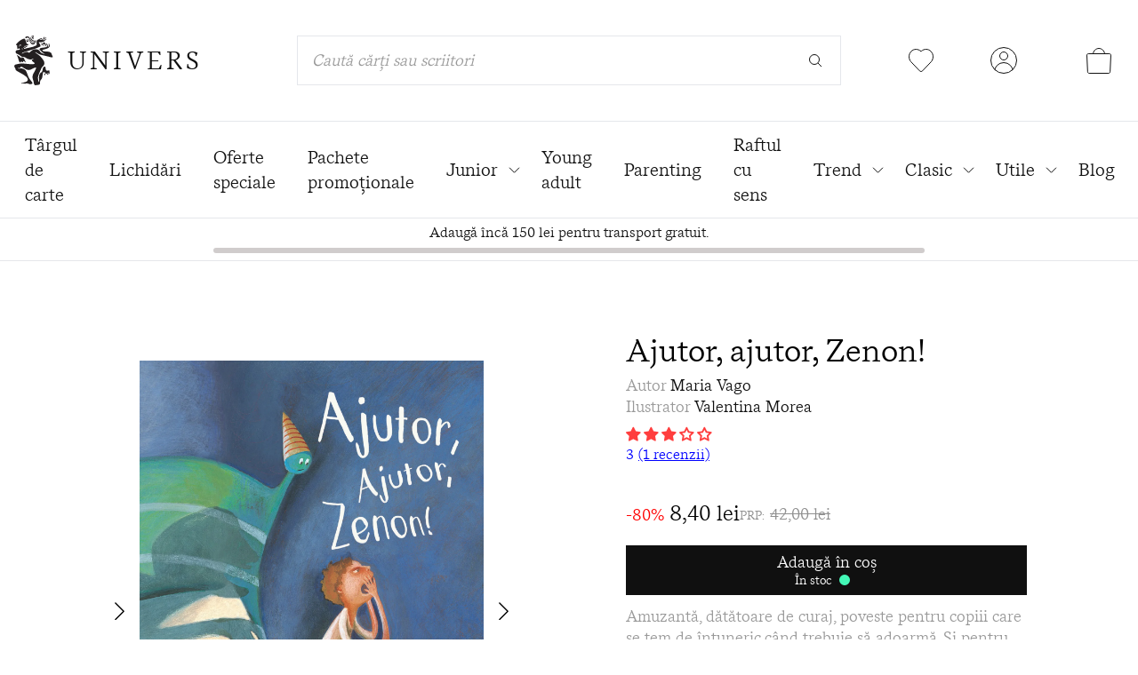

--- FILE ---
content_type: text/html; charset=utf-8
request_url: https://edituraunivers.ro/collections/lichidare-stoc/products/ajutor-ajutor-zenon
body_size: 47922
content:
<!doctype html>
<html class="no-js h-full" lang="ro-RO">
  <head>
    <meta charset="utf-8">
    <meta http-equiv="X-UA-Compatible" content="IE=edge">
    <meta name="viewport" content="width=device-width,initial-scale=1">
    <meta name="theme-color" content="">
    <link rel="canonical" href="https://edituraunivers.ro/products/ajutor-ajutor-zenon">
    <link rel="preconnect" href="https://cdn.shopify.com" crossorigin>

    <title>Ajutor, ajutor, Zenon! | Editura Univers®</title>
    <meta name="keywords" content="Ajutor, ajutor, Zenon!, Editura Univers," />
    <link rel="icon" href="//edituraunivers.ro/cdn/shop/files/favicon_32x.png?v=1630910175" type="image/png" />

    
      <meta name="description" content="Lui Luca i e tare teamă când trebuie însă doarmă singur în camera lui! Dar de acum s-a făcut mare şi ar trebui să se obişnuiască. Părinţii sunt acasă, veioza e aprinsă, dar monştrii tot nu vor să stea departe de distracţie şi apar, unul după altul. Şi când ajung cu toţii în patul lui Luca, băieţelul e disperat…Dar nu ş">
    

    <script>
      if (window.location.pathname == "/collections" || window.location.pathname == "/collections/") {
        window.location.href = "/collections/all";
      }
    </script>

    

<meta property="og:site_name" content="Editura Univers">
<meta property="og:url" content="https://edituraunivers.ro/products/ajutor-ajutor-zenon">
<meta property="og:title" content="Ajutor, ajutor, Zenon!">
<meta property="og:type" content="product">
<meta property="og:description" content="Lui Luca i e tare teamă când trebuie însă doarmă singur în camera lui! Dar de acum s-a făcut mare şi ar trebui să se obişnuiască. Părinţii sunt acasă, veioza e aprinsă, dar monştrii tot nu vor să stea departe de distracţie şi apar, unul după altul. Şi când ajung cu toţii în patul lui Luca, băieţelul e disperat…Dar nu ş"><meta property="og:image" content="http://edituraunivers.ro/cdn/shop/products/AjutorAjutorZenon_BT.jpg?v=1753997057">
  <meta property="og:image:secure_url" content="https://edituraunivers.ro/cdn/shop/products/AjutorAjutorZenon_BT.jpg?v=1753997057">
  <meta property="og:image:width" content="1407">
  <meta property="og:image:height" content="2048"><meta property="og:price:amount" content="8,40">
  <meta property="og:price:currency" content="RON"><meta name="twitter:card" content="summary_large_image">
<meta name="twitter:title" content="Ajutor, ajutor, Zenon!">
<meta name="twitter:description" content="Lui Luca i e tare teamă când trebuie însă doarmă singur în camera lui! Dar de acum s-a făcut mare şi ar trebui să se obişnuiască. Părinţii sunt acasă, veioza e aprinsă, dar monştrii tot nu vor să stea departe de distracţie şi apar, unul după altul. Şi când ajung cu toţii în patul lui Luca, băieţelul e disperat…Dar nu ş">


    <script>window.performance && window.performance.mark && window.performance.mark('shopify.content_for_header.start');</script><meta name="google-site-verification" content="8AGwyEblJRmC-AHOFp2-4QnCS_NKD4oFi0MnbI7uTxQ">
<meta name="google-site-verification" content="2geftByKRDqRIx-yZ2wZCnQ0j2L0QlScqfPiz0DADu0">
<meta name="google-site-verification" content="b8emKLa29FhpYELuHzL2aYcNaIcgjf12_cLF9XiPy5U">
<meta id="shopify-digital-wallet" name="shopify-digital-wallet" content="/58336641194/digital_wallets/dialog">
<link rel="alternate" type="application/json+oembed" href="https://edituraunivers.ro/products/ajutor-ajutor-zenon.oembed">
<script async="async" src="/checkouts/internal/preloads.js?locale=ro-RO"></script>
<script id="shopify-features" type="application/json">{"accessToken":"00da4082f5ceeaaac84255d8b7f3bb52","betas":["rich-media-storefront-analytics"],"domain":"edituraunivers.ro","predictiveSearch":true,"shopId":58336641194,"locale":"ro"}</script>
<script>var Shopify = Shopify || {};
Shopify.shop = "editura-univers-romania.myshopify.com";
Shopify.locale = "ro-RO";
Shopify.currency = {"active":"RON","rate":"1.0"};
Shopify.country = "RO";
Shopify.theme = {"name":"Editura Univers - NEXT","id":189458088273,"schema_name":"Editura Univers","schema_version":"1.0.0","theme_store_id":887,"role":"main"};
Shopify.theme.handle = "null";
Shopify.theme.style = {"id":null,"handle":null};
Shopify.cdnHost = "edituraunivers.ro/cdn";
Shopify.routes = Shopify.routes || {};
Shopify.routes.root = "/";</script>
<script type="module">!function(o){(o.Shopify=o.Shopify||{}).modules=!0}(window);</script>
<script>!function(o){function n(){var o=[];function n(){o.push(Array.prototype.slice.apply(arguments))}return n.q=o,n}var t=o.Shopify=o.Shopify||{};t.loadFeatures=n(),t.autoloadFeatures=n()}(window);</script>
<script id="shop-js-analytics" type="application/json">{"pageType":"product"}</script>
<script defer="defer" async type="module" src="//edituraunivers.ro/cdn/shopifycloud/shop-js/modules/v2/client.init-shop-cart-sync_ItZyvzE2.ro-RO.esm.js"></script>
<script defer="defer" async type="module" src="//edituraunivers.ro/cdn/shopifycloud/shop-js/modules/v2/chunk.common_Bs0dmIPn.esm.js"></script>
<script type="module">
  await import("//edituraunivers.ro/cdn/shopifycloud/shop-js/modules/v2/client.init-shop-cart-sync_ItZyvzE2.ro-RO.esm.js");
await import("//edituraunivers.ro/cdn/shopifycloud/shop-js/modules/v2/chunk.common_Bs0dmIPn.esm.js");

  window.Shopify.SignInWithShop?.initShopCartSync?.({"fedCMEnabled":true,"windoidEnabled":true});

</script>
<script>(function() {
  var isLoaded = false;
  function asyncLoad() {
    if (isLoaded) return;
    isLoaded = true;
    var urls = ["https:\/\/cf.storeify.app\/js\/frontend\/scripttag.js?shop=editura-univers-romania.myshopify.com","https:\/\/zooomyapps.com\/wishlist\/ZooomyOrders.js?shop=editura-univers-romania.myshopify.com","https:\/\/reconvert-cdn.com\/assets\/js\/store_reconvert_node.js?v=2\u0026scid=MmVlMGQ5M2M3MWExNTI2YTBmN2MzY2UwMTYyMWVlY2EuMzliYjk0YTE3ZTY0MjUyNzljMjg3OWUyNWU2MWZlY2Q=\u0026shop=editura-univers-romania.myshopify.com","https:\/\/reconvert-cdn.com\/assets\/js\/reconvert_script_tags.mini.js?scid=YktmenE3ZHY2RjRvZVNFb2xnY3liZz09\u0026shop=editura-univers-romania.myshopify.com"];
    for (var i = 0; i < urls.length; i++) {
      var s = document.createElement('script');
      s.type = 'text/javascript';
      s.async = true;
      s.src = urls[i];
      var x = document.getElementsByTagName('script')[0];
      x.parentNode.insertBefore(s, x);
    }
  };
  if(window.attachEvent) {
    window.attachEvent('onload', asyncLoad);
  } else {
    window.addEventListener('load', asyncLoad, false);
  }
})();</script>
<script id="__st">var __st={"a":58336641194,"offset":7200,"reqid":"c43ae92d-3648-4ff8-9528-40d7f7dc5804-1768520912","pageurl":"edituraunivers.ro\/collections\/lichidare-stoc\/products\/ajutor-ajutor-zenon","u":"17713fa04204","p":"product","rtyp":"product","rid":6895994175658};</script>
<script>window.ShopifyPaypalV4VisibilityTracking = true;</script>
<script id="captcha-bootstrap">!function(){'use strict';const t='contact',e='account',n='new_comment',o=[[t,t],['blogs',n],['comments',n],[t,'customer']],c=[[e,'customer_login'],[e,'guest_login'],[e,'recover_customer_password'],[e,'create_customer']],r=t=>t.map((([t,e])=>`form[action*='/${t}']:not([data-nocaptcha='true']) input[name='form_type'][value='${e}']`)).join(','),a=t=>()=>t?[...document.querySelectorAll(t)].map((t=>t.form)):[];function s(){const t=[...o],e=r(t);return a(e)}const i='password',u='form_key',d=['recaptcha-v3-token','g-recaptcha-response','h-captcha-response',i],f=()=>{try{return window.sessionStorage}catch{return}},m='__shopify_v',_=t=>t.elements[u];function p(t,e,n=!1){try{const o=window.sessionStorage,c=JSON.parse(o.getItem(e)),{data:r}=function(t){const{data:e,action:n}=t;return t[m]||n?{data:e,action:n}:{data:t,action:n}}(c);for(const[e,n]of Object.entries(r))t.elements[e]&&(t.elements[e].value=n);n&&o.removeItem(e)}catch(o){console.error('form repopulation failed',{error:o})}}const l='form_type',E='cptcha';function T(t){t.dataset[E]=!0}const w=window,h=w.document,L='Shopify',v='ce_forms',y='captcha';let A=!1;((t,e)=>{const n=(g='f06e6c50-85a8-45c8-87d0-21a2b65856fe',I='https://cdn.shopify.com/shopifycloud/storefront-forms-hcaptcha/ce_storefront_forms_captcha_hcaptcha.v1.5.2.iife.js',D={infoText:'Protejat prin hCaptcha',privacyText:'Confidențialitate',termsText:'Condiții'},(t,e,n)=>{const o=w[L][v],c=o.bindForm;if(c)return c(t,g,e,D).then(n);var r;o.q.push([[t,g,e,D],n]),r=I,A||(h.body.append(Object.assign(h.createElement('script'),{id:'captcha-provider',async:!0,src:r})),A=!0)});var g,I,D;w[L]=w[L]||{},w[L][v]=w[L][v]||{},w[L][v].q=[],w[L][y]=w[L][y]||{},w[L][y].protect=function(t,e){n(t,void 0,e),T(t)},Object.freeze(w[L][y]),function(t,e,n,w,h,L){const[v,y,A,g]=function(t,e,n){const i=e?o:[],u=t?c:[],d=[...i,...u],f=r(d),m=r(i),_=r(d.filter((([t,e])=>n.includes(e))));return[a(f),a(m),a(_),s()]}(w,h,L),I=t=>{const e=t.target;return e instanceof HTMLFormElement?e:e&&e.form},D=t=>v().includes(t);t.addEventListener('submit',(t=>{const e=I(t);if(!e)return;const n=D(e)&&!e.dataset.hcaptchaBound&&!e.dataset.recaptchaBound,o=_(e),c=g().includes(e)&&(!o||!o.value);(n||c)&&t.preventDefault(),c&&!n&&(function(t){try{if(!f())return;!function(t){const e=f();if(!e)return;const n=_(t);if(!n)return;const o=n.value;o&&e.removeItem(o)}(t);const e=Array.from(Array(32),(()=>Math.random().toString(36)[2])).join('');!function(t,e){_(t)||t.append(Object.assign(document.createElement('input'),{type:'hidden',name:u})),t.elements[u].value=e}(t,e),function(t,e){const n=f();if(!n)return;const o=[...t.querySelectorAll(`input[type='${i}']`)].map((({name:t})=>t)),c=[...d,...o],r={};for(const[a,s]of new FormData(t).entries())c.includes(a)||(r[a]=s);n.setItem(e,JSON.stringify({[m]:1,action:t.action,data:r}))}(t,e)}catch(e){console.error('failed to persist form',e)}}(e),e.submit())}));const S=(t,e)=>{t&&!t.dataset[E]&&(n(t,e.some((e=>e===t))),T(t))};for(const o of['focusin','change'])t.addEventListener(o,(t=>{const e=I(t);D(e)&&S(e,y())}));const B=e.get('form_key'),M=e.get(l),P=B&&M;t.addEventListener('DOMContentLoaded',(()=>{const t=y();if(P)for(const e of t)e.elements[l].value===M&&p(e,B);[...new Set([...A(),...v().filter((t=>'true'===t.dataset.shopifyCaptcha))])].forEach((e=>S(e,t)))}))}(h,new URLSearchParams(w.location.search),n,t,e,['guest_login'])})(!0,!0)}();</script>
<script integrity="sha256-4kQ18oKyAcykRKYeNunJcIwy7WH5gtpwJnB7kiuLZ1E=" data-source-attribution="shopify.loadfeatures" defer="defer" src="//edituraunivers.ro/cdn/shopifycloud/storefront/assets/storefront/load_feature-a0a9edcb.js" crossorigin="anonymous"></script>
<script data-source-attribution="shopify.dynamic_checkout.dynamic.init">var Shopify=Shopify||{};Shopify.PaymentButton=Shopify.PaymentButton||{isStorefrontPortableWallets:!0,init:function(){window.Shopify.PaymentButton.init=function(){};var t=document.createElement("script");t.src="https://edituraunivers.ro/cdn/shopifycloud/portable-wallets/latest/portable-wallets.ro.js",t.type="module",document.head.appendChild(t)}};
</script>
<script data-source-attribution="shopify.dynamic_checkout.buyer_consent">
  function portableWalletsHideBuyerConsent(e){var t=document.getElementById("shopify-buyer-consent"),n=document.getElementById("shopify-subscription-policy-button");t&&n&&(t.classList.add("hidden"),t.setAttribute("aria-hidden","true"),n.removeEventListener("click",e))}function portableWalletsShowBuyerConsent(e){var t=document.getElementById("shopify-buyer-consent"),n=document.getElementById("shopify-subscription-policy-button");t&&n&&(t.classList.remove("hidden"),t.removeAttribute("aria-hidden"),n.addEventListener("click",e))}window.Shopify?.PaymentButton&&(window.Shopify.PaymentButton.hideBuyerConsent=portableWalletsHideBuyerConsent,window.Shopify.PaymentButton.showBuyerConsent=portableWalletsShowBuyerConsent);
</script>
<script data-source-attribution="shopify.dynamic_checkout.cart.bootstrap">document.addEventListener("DOMContentLoaded",(function(){function t(){return document.querySelector("shopify-accelerated-checkout-cart, shopify-accelerated-checkout")}if(t())Shopify.PaymentButton.init();else{new MutationObserver((function(e,n){t()&&(Shopify.PaymentButton.init(),n.disconnect())})).observe(document.body,{childList:!0,subtree:!0})}}));
</script>
<script id='scb4127' type='text/javascript' async='' src='https://edituraunivers.ro/cdn/shopifycloud/privacy-banner/storefront-banner.js'></script>
<script>window.performance && window.performance.mark && window.performance.mark('shopify.content_for_header.end');</script>

    <style data-shopify>
    .product-images-container .thumbs {
      overflow: hidden;
    }
      @font-face {
        font-family: 'messina_serifbook';
        src: url('//edituraunivers.ro/cdn/shop/t/34/assets/messinaserif-book-webfont.woff2?v=85660233227786518331763173072') format('woff2'),
             url('//edituraunivers.ro/cdn/shop/t/34/assets/messinaserif-book-webfont.woff?v=29882881012707463901763173071') format('woff');
        font-weight: normal;
        font-style: normal;
        font-display: swap;
      }
      @font-face {
          font-family: 'messina_serifbook_italic';
          src: url('//edituraunivers.ro/cdn/shop/t/34/assets/messinaserif-bookitalic-webfont.woff2?v=146540989798150895541763173075') format('woff2'),
              url('//edituraunivers.ro/cdn/shop/t/34/assets/messinaserif-bookitalic-webfont.woff?v=170754160333194868791763173074') format('woff');
          font-weight: normal;
          font-style: normal;
          font-display: swap;
      }

      @font-face {
        font-family: 'hattonlight';
        src: url('//edituraunivers.ro/cdn/shop/t/34/assets/hatton-light-webfont.woff2?v=10089464860777556821763173065') format('woff2'),
            url('//edituraunivers.ro/cdn/shop/t/34/assets/hatton-light-webfont.woff?v=139364096925935095441763173063') format('woff');
        font-weight: normal;
        font-style: normal;
        font-display: swap;
      }

      @font-face {
        font-family: 'hattonultralight';
        src: url('//edituraunivers.ro/cdn/shop/t/34/assets/hatton-ultralight-webfont.woff2?v=81988363040065923991763173068') format('woff2'),
            url('//edituraunivers.ro/cdn/shop/t/34/assets/hatton-ultralight-webfont.woff?v=56846275675171817261763173066') format('woff');
        font-weight: normal;
        font-style: normal;
        font-display: swap;
      }

      :root {
        --color-univers-red: #FF6868;
        --color-univers-light-red: #FF9999;
        --color-univers-super-light-red: #FFBBBB;
        --color-univers-light-brown: #D0BFAF;
        --color-univers-dark-green: #034A46;
        --color-univers-light-green: #43F7B6;
        --color-univers-super-light-green: #C6F5C7;
        --color-univers-orange: #F8C66D;
        --color-univers-light-orange: #F8EFDD;
        --color-univers-dark-blue: #2A2859;
        --color-univers-light-blue: #6FE9FF;
        --color-univers-super-light-blue: #B2F5FE;
        --color-univers-black: #101010;
        --color-univers-gray: #999999;
        --color-univers-light-gray: #CCCCCC;
        --color-univers-super-light-gray: #E5E5E5;
        --color-univers-offset-white: #F1F1F1;
        --color-univers-price: #909090;
        --swiper-navigation-size: 44px;
      }
    </style>

    <link href="//edituraunivers.ro/cdn/shop/t/34/assets/application.css?v=159192337334783564891763540226" rel="stylesheet" type="text/css" media="all" />

    <script>
      var app = {};
      app.strings = {};
      app.strings.addToCart = 'Adaugă în coș';
      app.strings.cartSuccess = 'a fost adaugată în coșul de cumpături';
      app.strings.cartError = 'nu este disponibilă pentru moment';
      app.strings.goToCart = 'Mergi la coș';
      app.strings.requestedProduct = 'Cartea solicitată';
      document.documentElement.className = document.documentElement.className.replace('no-js', 'js');
      window.routes = {
        cart_add_url: '/cart/add',
        cart_change_url: '/cart/change',
        cart_update_url: '/cart/update'
      };
      window.cartStrings = {
        error: `A apărut o eroare în timpul actualizării coșului. Încearcă din nou.`,
        quantityError: `Cantitatea maximă pe care o poți adăuga în coș din acest articol: [quantity].`
      }
      window.variantStrings = {
        addToCart: `Adaugă în coș`,
        soldOut: `Indisponibil`,
        unavailable: `Indisponibil`,
      }
      window.debounce = function(fn, wait) {
          let t;
          return (...args) => {
            clearTimeout(t);
            t = setTimeout(() => fn.apply(this, args), wait);
          };
      }
      window.fetchConfig = function(type = 'json') {
          return {
            method: 'POST',
            headers: { 'Content-Type': 'application/json', 'Accept': `application/${type}` }
          };
      }
    </script>


    <!-- Hotjar Tracking Code for https://edituraunivers.ro -->
    <script>
        (function(h,o,t,j,a,r){
            h.hj=h.hj||function(){(h.hj.q=h.hj.q||[]).push(arguments)};
            h._hjSettings={hjid:5216566,hjsv:6};
            a=o.getElementsByTagName('head')[0];
            r=o.createElement('script');r.async=1;
            r.src=t+h._hjSettings.hjid+j+h._hjSettings.hjsv;
            a.appendChild(r);
        })(window,document,'https://static.hotjar.com/c/hotjar-','.js?sv=');
    </script>

<!-- BEGIN app block: shopify://apps/microsoft-clarity/blocks/clarity_js/31c3d126-8116-4b4a-8ba1-baeda7c4aeea -->
<script type="text/javascript">
  (function (c, l, a, r, i, t, y) {
    c[a] = c[a] || function () { (c[a].q = c[a].q || []).push(arguments); };
    t = l.createElement(r); t.async = 1; t.src = "https://www.clarity.ms/tag/" + i + "?ref=shopify";
    y = l.getElementsByTagName(r)[0]; y.parentNode.insertBefore(t, y);

    c.Shopify.loadFeatures([{ name: "consent-tracking-api", version: "0.1" }], error => {
      if (error) {
        console.error("Error loading Shopify features:", error);
        return;
      }

      c[a]('consentv2', {
        ad_Storage: c.Shopify.customerPrivacy.marketingAllowed() ? "granted" : "denied",
        analytics_Storage: c.Shopify.customerPrivacy.analyticsProcessingAllowed() ? "granted" : "denied",
      });
    });

    l.addEventListener("visitorConsentCollected", function (e) {
      c[a]('consentv2', {
        ad_Storage: e.detail.marketingAllowed ? "granted" : "denied",
        analytics_Storage: e.detail.analyticsAllowed ? "granted" : "denied",
      });
    });
  })(window, document, "clarity", "script", "tidwkmnrbu");
</script>



<!-- END app block --><!-- BEGIN app block: shopify://apps/microsoft-clarity/blocks/brandAgents_js/31c3d126-8116-4b4a-8ba1-baeda7c4aeea -->





<!-- END app block --><!-- BEGIN app block: shopify://apps/judge-me-reviews/blocks/judgeme_core/61ccd3b1-a9f2-4160-9fe9-4fec8413e5d8 --><!-- Start of Judge.me Core -->






<link rel="dns-prefetch" href="https://cdnwidget.judge.me">
<link rel="dns-prefetch" href="https://cdn.judge.me">
<link rel="dns-prefetch" href="https://cdn1.judge.me">
<link rel="dns-prefetch" href="https://api.judge.me">

<script data-cfasync='false' class='jdgm-settings-script'>window.jdgmSettings={"pagination":5,"disable_web_reviews":false,"badge_no_review_text":"Nicio recenzie","badge_n_reviews_text":"\u003cspan class=\"review-number-link\"\u003e\u003cspan\u003e{{ average_rating }}\u003c/span\u003e({{ n }} recenzii) \u003c/span\u003e","hide_badge_preview_if_no_reviews":false,"badge_hide_text":false,"enforce_center_preview_badge":false,"widget_title":"Recenzii Clienți","widget_open_form_text":"Scrie o recenzie","widget_close_form_text":"Anulează recenzia","widget_refresh_page_text":"Reîmprospătează pagina","widget_summary_text":"Pe baza a {{ number_of_reviews }} recenzie/recenzii","widget_no_review_text":"Fii primul care scrie o recenzie","widget_name_field_text":"Nume de afișare","widget_verified_name_field_text":"Nume verificat (public)","widget_name_placeholder_text":"Nume de afișare","widget_required_field_error_text":"Acest câmp este obligatoriu.","widget_email_field_text":"Adresă de email","widget_verified_email_field_text":"Email verificat (privat, nu poate fi editat)","widget_email_placeholder_text":"Adresa ta de email","widget_email_field_error_text":"Te rugăm să introduci o adresă de email validă.","widget_rating_field_text":"Evaluare","widget_review_title_field_text":"Titlul Recenziei","widget_review_title_placeholder_text":"Dă recenziei tale un titlu","widget_review_body_field_text":"Conținutul recenziei","widget_review_body_placeholder_text":"Începe să scrii aici...","widget_pictures_field_text":"Poză/Video (opțional)","widget_submit_review_text":"Trimite Recenzia","widget_submit_verified_review_text":"Trimite Recenzie Verificată","widget_submit_success_msg_with_auto_publish":"Mulțumim! Te rugăm să reîmprospătezi pagina în câteva momente pentru a-ți vedea recenzia. Poți elimina sau edita recenzia ta conectându-te la \u003ca href='https://judge.me/login' target='_blank' rel='nofollow noopener'\u003eJudge.me\u003c/a\u003e","widget_submit_success_msg_no_auto_publish":"Mulțumim! Recenzia ta va fi publicată imediat ce va fi aprobată de administratorul magazinului. Poți elimina sau edita recenzia ta conectându-te la \u003ca href='https://judge.me/login' target='_blank' rel='nofollow noopener'\u003eJudge.me\u003c/a\u003e","widget_show_default_reviews_out_of_total_text":"Se afișează {{ n_reviews_shown }} din {{ n_reviews }} recenzii.","widget_show_all_link_text":"Arată tot","widget_show_less_link_text":"Arată mai puțin","widget_author_said_text":"{{ reviewer_name }} a spus:","widget_days_text":"acum {{ n }} zile","widget_weeks_text":"acum {{ n }} săptămână/săptămâni","widget_months_text":"acum {{ n }} lună/luni","widget_years_text":"acum {{ n }} an/ani","widget_yesterday_text":"Ieri","widget_today_text":"Astăzi","widget_replied_text":"\u003e\u003e {{ shop_name }} a răspuns:","widget_read_more_text":"Citește mai mult","widget_reviewer_name_as_initial":"last_initial","widget_rating_filter_color":"#fbcd0a","widget_rating_filter_see_all_text":"Vezi toate recenziile","widget_sorting_most_recent_text":"Cele mai recente","widget_sorting_highest_rating_text":"Evaluare cea mai mare","widget_sorting_lowest_rating_text":"Evaluare cea mai mică","widget_sorting_with_pictures_text":"Doar cu poze","widget_sorting_most_helpful_text":"Cele mai utile","widget_open_question_form_text":"Pune o întrebare","widget_reviews_subtab_text":"Recenzii","widget_questions_subtab_text":"Întrebări","widget_question_label_text":"Întrebare","widget_answer_label_text":"Răspuns","widget_question_placeholder_text":"Scrie întrebarea ta aici","widget_submit_question_text":"Trimite Întrebarea","widget_question_submit_success_text":"Mulțumim pentru întrebarea ta! Te vom anunța odată ce primește un răspuns.","verified_badge_text":"Verificat","verified_badge_bg_color":"","verified_badge_text_color":"","verified_badge_placement":"left-of-reviewer-name","widget_review_max_height":"","widget_hide_border":false,"widget_social_share":false,"widget_thumb":false,"widget_review_location_show":false,"widget_location_format":"","all_reviews_include_out_of_store_products":true,"all_reviews_out_of_store_text":"(în afara magazinului)","all_reviews_pagination":100,"all_reviews_product_name_prefix_text":"despre","enable_review_pictures":true,"enable_question_anwser":true,"widget_theme":"default","review_date_format":"dd/mm/yyyy","default_sort_method":"most-recent","widget_product_reviews_subtab_text":"Recenzii Produse","widget_shop_reviews_subtab_text":"Recenzii Magazin","widget_other_products_reviews_text":"Recenzii pentru alte produse","widget_store_reviews_subtab_text":"Recenzii magazin","widget_no_store_reviews_text":"Acest magazin nu are încă recenzii","widget_web_restriction_product_reviews_text":"Acest produs nu are încă recenzii","widget_no_items_text":"Nu s-a găsit niciun element","widget_show_more_text":"Arată mai multe","widget_write_a_store_review_text":"Scrie o Recenzie pentru Magazin","widget_other_languages_heading":"Recenzii în Alte Limbi","widget_translate_review_text":"Traduceți recenzia în {{ language }}","widget_translating_review_text":"Se traduce...","widget_show_original_translation_text":"Afișează originalul ({{ language }})","widget_translate_review_failed_text":"Recenzia nu a putut fi tradusă.","widget_translate_review_retry_text":"Reîncercați","widget_translate_review_try_again_later_text":"Încercați din nou mai târziu","show_product_url_for_grouped_product":false,"widget_sorting_pictures_first_text":"Pozele primele","show_pictures_on_all_rev_page_mobile":false,"show_pictures_on_all_rev_page_desktop":false,"floating_tab_hide_mobile_install_preference":false,"floating_tab_button_name":"★ Recenzii","floating_tab_title":"Lăsăm clienții să vorbească pentru noi","floating_tab_button_color":"","floating_tab_button_background_color":"","floating_tab_url":"","floating_tab_url_enabled":false,"floating_tab_tab_style":"text","all_reviews_text_badge_text":"Clienții ne evaluează {{ shop.metafields.judgeme.all_reviews_rating | round: 1 }}/5 pe baza a {{ shop.metafields.judgeme.all_reviews_count }} recenzii.","all_reviews_text_badge_text_branded_style":"{{ shop.metafields.judgeme.all_reviews_rating | round: 1 }} din 5 stele pe baza a {{ shop.metafields.judgeme.all_reviews_count }} recenzii","is_all_reviews_text_badge_a_link":false,"show_stars_for_all_reviews_text_badge":false,"all_reviews_text_badge_url":"","all_reviews_text_style":"branded","all_reviews_text_color_style":"judgeme_brand_color","all_reviews_text_color":"#108474","all_reviews_text_show_jm_brand":true,"featured_carousel_show_header":true,"featured_carousel_title":"Lăsăm clienții să vorbească pentru noi","testimonials_carousel_title":"Clienții ne spun","videos_carousel_title":"Relatări reale ale clienților","cards_carousel_title":"Clienții ne spun","featured_carousel_count_text":"din {{ n }} recenzii","featured_carousel_add_link_to_all_reviews_page":false,"featured_carousel_url":"","featured_carousel_show_images":true,"featured_carousel_autoslide_interval":5,"featured_carousel_arrows_on_the_sides":false,"featured_carousel_height":250,"featured_carousel_width":80,"featured_carousel_image_size":0,"featured_carousel_image_height":250,"featured_carousel_arrow_color":"#eeeeee","verified_count_badge_style":"branded","verified_count_badge_orientation":"horizontal","verified_count_badge_color_style":"judgeme_brand_color","verified_count_badge_color":"#108474","is_verified_count_badge_a_link":false,"verified_count_badge_url":"","verified_count_badge_show_jm_brand":true,"widget_rating_preset_default":5,"widget_first_sub_tab":"product-reviews","widget_show_histogram":true,"widget_histogram_use_custom_color":false,"widget_pagination_use_custom_color":false,"widget_star_use_custom_color":false,"widget_verified_badge_use_custom_color":false,"widget_write_review_use_custom_color":false,"picture_reminder_submit_button":"Upload Pictures","enable_review_videos":false,"mute_video_by_default":false,"widget_sorting_videos_first_text":"Videoclipurile primele","widget_review_pending_text":"În așteptare","featured_carousel_items_for_large_screen":3,"social_share_options_order":"Facebook,Twitter","remove_microdata_snippet":true,"disable_json_ld":false,"enable_json_ld_products":false,"preview_badge_show_question_text":true,"preview_badge_no_question_text":"Nicio întrebare","preview_badge_n_question_text":"{{ number_of_questions }} întrebare/întrebări","qa_badge_show_icon":false,"qa_badge_position":"same-row","remove_judgeme_branding":false,"widget_add_search_bar":false,"widget_search_bar_placeholder":"Caută","widget_sorting_verified_only_text":"Doar verificate","featured_carousel_theme":"default","featured_carousel_show_rating":true,"featured_carousel_show_title":true,"featured_carousel_show_body":true,"featured_carousel_show_date":false,"featured_carousel_show_reviewer":true,"featured_carousel_show_product":false,"featured_carousel_header_background_color":"#108474","featured_carousel_header_text_color":"#ffffff","featured_carousel_name_product_separator":"reviewed","featured_carousel_full_star_background":"#108474","featured_carousel_empty_star_background":"#dadada","featured_carousel_vertical_theme_background":"#f9fafb","featured_carousel_verified_badge_enable":true,"featured_carousel_verified_badge_color":"#108474","featured_carousel_border_style":"round","featured_carousel_review_line_length_limit":3,"featured_carousel_more_reviews_button_text":"Citește mai multe recenzii","featured_carousel_view_product_button_text":"Vezi produsul","all_reviews_page_load_reviews_on":"scroll","all_reviews_page_load_more_text":"Încarcă Mai Multe Recenzii","disable_fb_tab_reviews":false,"enable_ajax_cdn_cache":false,"widget_advanced_speed_features":5,"widget_public_name_text":"afișat public ca","default_reviewer_name":"John Smith","default_reviewer_name_has_non_latin":true,"widget_reviewer_anonymous":"Anonim","medals_widget_title":"Medalii de Recenzii Judge.me","medals_widget_background_color":"#f9fafb","medals_widget_position":"footer_all_pages","medals_widget_border_color":"#f9fafb","medals_widget_verified_text_position":"left","medals_widget_use_monochromatic_version":false,"medals_widget_elements_color":"#108474","show_reviewer_avatar":true,"widget_invalid_yt_video_url_error_text":"Nu este un URL de video YouTube","widget_max_length_field_error_text":"Te rugăm să introduci maximum {0} caractere.","widget_show_country_flag":false,"widget_show_collected_via_shop_app":true,"widget_verified_by_shop_badge_style":"light","widget_verified_by_shop_text":"Verificat de Magazin","widget_show_photo_gallery":false,"widget_load_with_code_splitting":true,"widget_ugc_install_preference":false,"widget_ugc_title":"Făcut de noi, Împărtășit de tine","widget_ugc_subtitle":"Etichetează-ne pentru a-ți vedea poza prezentată în pagina noastră","widget_ugc_arrows_color":"#ffffff","widget_ugc_primary_button_text":"Cumpără acum","widget_ugc_primary_button_background_color":"#108474","widget_ugc_primary_button_text_color":"#ffffff","widget_ugc_primary_button_border_width":"0","widget_ugc_primary_button_border_style":"none","widget_ugc_primary_button_border_color":"#108474","widget_ugc_primary_button_border_radius":"25","widget_ugc_secondary_button_text":"Încarcă mai mult","widget_ugc_secondary_button_background_color":"#ffffff","widget_ugc_secondary_button_text_color":"#108474","widget_ugc_secondary_button_border_width":"2","widget_ugc_secondary_button_border_style":"solid","widget_ugc_secondary_button_border_color":"#108474","widget_ugc_secondary_button_border_radius":"25","widget_ugc_reviews_button_text":"Vezi Recenziile","widget_ugc_reviews_button_background_color":"#ffffff","widget_ugc_reviews_button_text_color":"#108474","widget_ugc_reviews_button_border_width":"2","widget_ugc_reviews_button_border_style":"solid","widget_ugc_reviews_button_border_color":"#108474","widget_ugc_reviews_button_border_radius":"25","widget_ugc_reviews_button_link_to":"judgeme-reviews-page","widget_ugc_show_post_date":true,"widget_ugc_max_width":"800","widget_rating_metafield_value_type":true,"widget_primary_color":"#FF3E3E","widget_enable_secondary_color":false,"widget_secondary_color":"#edf5f5","widget_summary_average_rating_text":"{{ average_rating }} din 5","widget_media_grid_title":"Fotografii și videoclipuri ale clienților","widget_media_grid_see_more_text":"Vezi mai mult","widget_round_style":false,"widget_show_product_medals":true,"widget_verified_by_judgeme_text":"Verificat de Judge.me","widget_show_store_medals":true,"widget_verified_by_judgeme_text_in_store_medals":"Verificat de Judge.me","widget_media_field_exceed_quantity_message":"Ne pare rău, putem accepta doar {{ max_media }} pentru o recenzie.","widget_media_field_exceed_limit_message":"{{ file_name }} este prea mare, te rugăm să selectezi un {{ media_type }} mai mic de {{ size_limit }}MB.","widget_review_submitted_text":"Recenzie Trimisă!","widget_question_submitted_text":"Întrebare Trimisă!","widget_close_form_text_question":"Anulează","widget_write_your_answer_here_text":"Scrie răspunsul tău aici","widget_enabled_branded_link":true,"widget_show_collected_by_judgeme":true,"widget_reviewer_name_color":"","widget_write_review_text_color":"","widget_write_review_bg_color":"","widget_collected_by_judgeme_text":"colectat de Judge.me","widget_pagination_type":"standard","widget_load_more_text":"Încarcă Mai Mult","widget_load_more_color":"#108474","widget_full_review_text":"Recenzie Completă","widget_read_more_reviews_text":"Citește Mai Multe Recenzii","widget_read_questions_text":"Citește Întrebări","widget_questions_and_answers_text":"Întrebări și Răspunsuri","widget_verified_by_text":"Verificat de","widget_verified_text":"Verificat","widget_number_of_reviews_text":"{{ number_of_reviews }} recenzii","widget_back_button_text":"Înapoi","widget_next_button_text":"Următor","widget_custom_forms_filter_button":"Filtre","custom_forms_style":"horizontal","widget_show_review_information":false,"how_reviews_are_collected":"Cum sunt colectate recenziile?","widget_show_review_keywords":false,"widget_gdpr_statement":"Cum folosim datele tale: Te vom contacta doar în legătură cu recenzia pe care ai lăsat-o, și doar dacă este necesar. Prin trimiterea recenziei tale, ești de acord cu \u003ca href='https://judge.me/terms' target='_blank' rel='nofollow noopener'\u003etermenii\u003c/a\u003e, \u003ca href='https://judge.me/privacy' target='_blank' rel='nofollow noopener'\u003epolitica de confidențialitate\u003c/a\u003e și \u003ca href='https://judge.me/content-policy' target='_blank' rel='nofollow noopener'\u003epolitica de conținut\u003c/a\u003e Judge.me.","widget_multilingual_sorting_enabled":false,"widget_translate_review_content_enabled":false,"widget_translate_review_content_method":"manual","popup_widget_review_selection":"automatically_with_pictures","popup_widget_round_border_style":true,"popup_widget_show_title":true,"popup_widget_show_body":true,"popup_widget_show_reviewer":false,"popup_widget_show_product":true,"popup_widget_show_pictures":true,"popup_widget_use_review_picture":true,"popup_widget_show_on_home_page":true,"popup_widget_show_on_product_page":true,"popup_widget_show_on_collection_page":true,"popup_widget_show_on_cart_page":true,"popup_widget_position":"bottom_left","popup_widget_first_review_delay":5,"popup_widget_duration":5,"popup_widget_interval":5,"popup_widget_review_count":5,"popup_widget_hide_on_mobile":true,"review_snippet_widget_round_border_style":true,"review_snippet_widget_card_color":"#FFFFFF","review_snippet_widget_slider_arrows_background_color":"#FFFFFF","review_snippet_widget_slider_arrows_color":"#000000","review_snippet_widget_star_color":"#108474","show_product_variant":false,"all_reviews_product_variant_label_text":"Variantă: ","widget_show_verified_branding":true,"widget_ai_summary_title":"Clienții spun","widget_ai_summary_disclaimer":"Rezumat al recenziilor alimentat de AI bazat pe recenziile recente ale clienților","widget_show_ai_summary":false,"widget_show_ai_summary_bg":false,"widget_show_review_title_input":true,"redirect_reviewers_invited_via_email":"review_widget","request_store_review_after_product_review":false,"request_review_other_products_in_order":false,"review_form_color_scheme":"default","review_form_corner_style":"square","review_form_star_color":{},"review_form_text_color":"#333333","review_form_background_color":"#ffffff","review_form_field_background_color":"#fafafa","review_form_button_color":{},"review_form_button_text_color":"#ffffff","review_form_modal_overlay_color":"#000000","review_content_screen_title_text":"Cum ați evalua acest produs?","review_content_introduction_text":"Ne-ar plăcea foarte mult dacă ați împărtăși puțin despre experiența dumneavoastră.","store_review_form_title_text":"Cum ați evalua acest magazin?","store_review_form_introduction_text":"Ne-ar plăcea foarte mult dacă ați împărtăși puțin despre experiența dumneavoastră.","show_review_guidance_text":true,"one_star_review_guidance_text":"Slab","five_star_review_guidance_text":"Excelent","customer_information_screen_title_text":"Despre tine","customer_information_introduction_text":"Te rugăm să ne spui mai multe despre tine.","custom_questions_screen_title_text":"Experiența ta în mai multe detalii","custom_questions_introduction_text":"Iată câteva întrebări care ne ajută să înțelegem mai bine experiența ta.","review_submitted_screen_title_text":"Mulțumim pentru recenzia ta!","review_submitted_screen_thank_you_text":"O procesăm și va apărea în magazin în curând.","review_submitted_screen_email_verification_text":"Te rugăm să confirmi adresa de email făcând clic pe linkul pe care tocmai ți l-am trimis. Acest lucru ne ajută să păstrăm recenziile autentice.","review_submitted_request_store_review_text":"Ați dori să vă împărtășiți experiența de cumpărături cu noi?","review_submitted_review_other_products_text":"Ați dori să evaluați aceste produse?","store_review_screen_title_text":"Vrei să împărtășești experiența ta de cumpărături cu noi?","store_review_introduction_text":"Apreciem feedback-ul tău și îl folosim pentru a ne îmbunătăți. Te rugăm să împărtășești orice gânduri sau sugestii pe care le ai.","reviewer_media_screen_title_picture_text":"Partajați o fotografie","reviewer_media_introduction_picture_text":"Încărcați o fotografie pentru a susține recenzia dvs.","reviewer_media_screen_title_video_text":"Partajați un videoclip","reviewer_media_introduction_video_text":"Încărcați un videoclip pentru a susține recenzia dvs.","reviewer_media_screen_title_picture_or_video_text":"Partajați o fotografie sau un videoclip","reviewer_media_introduction_picture_or_video_text":"Încărcați o fotografie sau un videoclip pentru a susține recenzia dvs.","reviewer_media_youtube_url_text":"Lipiți aici URL-ul dvs. Youtube","advanced_settings_next_step_button_text":"Următorul","advanced_settings_close_review_button_text":"Închide","modal_write_review_flow":false,"write_review_flow_required_text":"Obligatoriu","write_review_flow_privacy_message_text":"Respectăm confidențialitatea dumneavoastră.","write_review_flow_anonymous_text":"Recenzie anonimă","write_review_flow_visibility_text":"Aceasta nu va fi vizibilă pentru alți clienți.","write_review_flow_multiple_selection_help_text":"Selectează câte vrei","write_review_flow_single_selection_help_text":"Selectează o opțiune","write_review_flow_required_field_error_text":"Acest câmp este obligatoriu","write_review_flow_invalid_email_error_text":"Te rugăm să introduci o adresă de email validă","write_review_flow_max_length_error_text":"Max. {{ max_length }} caractere.","write_review_flow_media_upload_text":"\u003cb\u003eClic pentru a încărca\u003c/b\u003e sau trage și lasă","write_review_flow_gdpr_statement":"Vă vom contacta doar cu privire la recenzia dumneavoastră, dacă este necesar. Prin trimiterea recenziei, sunteți de acord cu \u003ca href='https://judge.me/terms' target='_blank' rel='nofollow noopener'\u003etermenii și condițiile\u003c/a\u003e și \u003ca href='https://judge.me/privacy' target='_blank' rel='nofollow noopener'\u003epolitica de confidențialitate\u003c/a\u003e noastră.","rating_only_reviews_enabled":false,"show_negative_reviews_help_screen":false,"new_review_flow_help_screen_rating_threshold":3,"negative_review_resolution_screen_title_text":"Spuneți-ne mai multe","negative_review_resolution_text":"Experiența ta este importantă pentru noi. Dacă au fost probleme cu achiziția ta, suntem aici să te ajutăm. Nu ezita să ne contactezi, ne-ar plăcea să avem ocazia să corectăm lucrurile.","negative_review_resolution_button_text":"Contactează-ne","negative_review_resolution_proceed_with_review_text":"Lăsați o recenzie","negative_review_resolution_subject":"Problemă cu achiziția de la {{ shop_name }}.{{ order_name }}","preview_badge_collection_page_install_status":false,"widget_review_custom_css":"","preview_badge_custom_css":".review-number-link {\ncolor: blue;\ntext-decoration: underline;\n}\n\n.review-number-link \u003e span {\n  display: inline-block;\nmargin-right: 5px;\n}\n\n.jdgm-prev-badge {\n    display: flex !important;\n    flex-direction: column;\n}","preview_badge_stars_count":"5-stars","featured_carousel_custom_css":"","floating_tab_custom_css":"","all_reviews_widget_custom_css":"","medals_widget_custom_css":"","verified_badge_custom_css":"","all_reviews_text_custom_css":"","transparency_badges_collected_via_store_invite":false,"transparency_badges_from_another_provider":false,"transparency_badges_collected_from_store_visitor":false,"transparency_badges_collected_by_verified_review_provider":false,"transparency_badges_earned_reward":false,"transparency_badges_collected_via_store_invite_text":"Recenzii colectate prin invitația magazinului","transparency_badges_from_another_provider_text":"Recenzii colectate de la alt furnizor","transparency_badges_collected_from_store_visitor_text":"Recenzii colectate de la vizitatorul magazinului","transparency_badges_written_in_google_text":"Recenzia scrisă în Google","transparency_badges_written_in_etsy_text":"Recenzia scrisă în Etsy","transparency_badges_written_in_shop_app_text":"Recenzia scrisă în Shop App","transparency_badges_earned_reward_text":"Recenzia a câștigat recompensă pentru o comandă viitoare","product_review_widget_per_page":10,"widget_store_review_label_text":"Recenzie magazin","checkout_comment_extension_title_on_product_page":"Customer Comments","checkout_comment_extension_num_latest_comment_show":5,"checkout_comment_extension_format":"name_and_timestamp","checkout_comment_customer_name":"last_initial","checkout_comment_comment_notification":true,"preview_badge_collection_page_install_preference":false,"preview_badge_home_page_install_preference":false,"preview_badge_product_page_install_preference":false,"review_widget_install_preference":"","review_carousel_install_preference":false,"floating_reviews_tab_install_preference":"none","verified_reviews_count_badge_install_preference":false,"all_reviews_text_install_preference":false,"review_widget_best_location":false,"judgeme_medals_install_preference":false,"review_widget_revamp_enabled":false,"review_widget_qna_enabled":false,"review_widget_header_theme":"minimal","review_widget_widget_title_enabled":true,"review_widget_header_text_size":"medium","review_widget_header_text_weight":"regular","review_widget_average_rating_style":"compact","review_widget_bar_chart_enabled":true,"review_widget_bar_chart_type":"numbers","review_widget_bar_chart_style":"standard","review_widget_expanded_media_gallery_enabled":false,"review_widget_reviews_section_theme":"standard","review_widget_image_style":"thumbnails","review_widget_review_image_ratio":"square","review_widget_stars_size":"medium","review_widget_verified_badge":"standard_text","review_widget_review_title_text_size":"medium","review_widget_review_text_size":"medium","review_widget_review_text_length":"medium","review_widget_number_of_columns_desktop":3,"review_widget_carousel_transition_speed":5,"review_widget_custom_questions_answers_display":"always","review_widget_button_text_color":"#FFFFFF","review_widget_text_color":"#000000","review_widget_lighter_text_color":"#7B7B7B","review_widget_corner_styling":"soft","review_widget_review_word_singular":"recenzie","review_widget_review_word_plural":"recenzii","review_widget_voting_label":"Util?","review_widget_shop_reply_label":"Răspuns de la {{ shop_name }}:","review_widget_filters_title":"Filtre","qna_widget_question_word_singular":"Întrebare","qna_widget_question_word_plural":"Întrebări","qna_widget_answer_reply_label":"Răspuns de la {{ answerer_name }}:","qna_content_screen_title_text":"Întrebare despre acest produs","qna_widget_question_required_field_error_text":"Vă rugăm să introduceți întrebarea dumneavoastră.","qna_widget_flow_gdpr_statement":"Vă vom contacta doar cu privire la întrebarea dumneavoastră, dacă este necesar. Prin trimiterea întrebării, sunteți de acord cu \u003ca href='https://judge.me/terms' target='_blank' rel='nofollow noopener'\u003etermenii și condițiile\u003c/a\u003e și \u003ca href='https://judge.me/privacy' target='_blank' rel='nofollow noopener'\u003epolitica de confidențialitate\u003c/a\u003e noastră.","qna_widget_question_submitted_text":"Vă mulțumim pentru întrebarea dumneavoastră!","qna_widget_close_form_text_question":"Închide","qna_widget_question_submit_success_text":"Vă vom contacta prin e-mail când vom răspunde la întrebarea dumneavoastră.","all_reviews_widget_v2025_enabled":false,"all_reviews_widget_v2025_header_theme":"default","all_reviews_widget_v2025_widget_title_enabled":true,"all_reviews_widget_v2025_header_text_size":"medium","all_reviews_widget_v2025_header_text_weight":"regular","all_reviews_widget_v2025_average_rating_style":"compact","all_reviews_widget_v2025_bar_chart_enabled":true,"all_reviews_widget_v2025_bar_chart_type":"numbers","all_reviews_widget_v2025_bar_chart_style":"standard","all_reviews_widget_v2025_expanded_media_gallery_enabled":false,"all_reviews_widget_v2025_show_store_medals":true,"all_reviews_widget_v2025_show_photo_gallery":true,"all_reviews_widget_v2025_show_review_keywords":false,"all_reviews_widget_v2025_show_ai_summary":false,"all_reviews_widget_v2025_show_ai_summary_bg":false,"all_reviews_widget_v2025_add_search_bar":false,"all_reviews_widget_v2025_default_sort_method":"most-recent","all_reviews_widget_v2025_reviews_per_page":10,"all_reviews_widget_v2025_reviews_section_theme":"default","all_reviews_widget_v2025_image_style":"thumbnails","all_reviews_widget_v2025_review_image_ratio":"square","all_reviews_widget_v2025_stars_size":"medium","all_reviews_widget_v2025_verified_badge":"bold_badge","all_reviews_widget_v2025_review_title_text_size":"medium","all_reviews_widget_v2025_review_text_size":"medium","all_reviews_widget_v2025_review_text_length":"medium","all_reviews_widget_v2025_number_of_columns_desktop":3,"all_reviews_widget_v2025_carousel_transition_speed":5,"all_reviews_widget_v2025_custom_questions_answers_display":"always","all_reviews_widget_v2025_show_product_variant":false,"all_reviews_widget_v2025_show_reviewer_avatar":true,"all_reviews_widget_v2025_reviewer_name_as_initial":"","all_reviews_widget_v2025_review_location_show":false,"all_reviews_widget_v2025_location_format":"","all_reviews_widget_v2025_show_country_flag":false,"all_reviews_widget_v2025_verified_by_shop_badge_style":"light","all_reviews_widget_v2025_social_share":false,"all_reviews_widget_v2025_social_share_options_order":"Facebook,Twitter,LinkedIn,Pinterest","all_reviews_widget_v2025_pagination_type":"standard","all_reviews_widget_v2025_button_text_color":"#FFFFFF","all_reviews_widget_v2025_text_color":"#000000","all_reviews_widget_v2025_lighter_text_color":"#7B7B7B","all_reviews_widget_v2025_corner_styling":"soft","all_reviews_widget_v2025_title":"Recenzii clienți","all_reviews_widget_v2025_ai_summary_title":"Clienții spun despre acest magazin","all_reviews_widget_v2025_no_review_text":"Fii primul care scrie o recenzie","platform":"shopify","branding_url":"https://app.judge.me/reviews/stores/edituraunivers.ro","branding_text":"Powered by Judge.me","locale":"en","reply_name":"Editura Univers","widget_version":"3.0","footer":true,"autopublish":true,"review_dates":true,"enable_custom_form":false,"shop_use_review_site":true,"shop_locale":"ro","enable_multi_locales_translations":true,"show_review_title_input":true,"review_verification_email_status":"always","can_be_branded":true,"reply_name_text":"Editura Univers"};</script> <style class='jdgm-settings-style'>﻿.jdgm-xx{left:0}:root{--jdgm-primary-color: #FF3E3E;--jdgm-secondary-color: rgba(255,62,62,0.1);--jdgm-star-color: #FF3E3E;--jdgm-write-review-text-color: white;--jdgm-write-review-bg-color: #FF3E3E;--jdgm-paginate-color: #FF3E3E;--jdgm-border-radius: 0;--jdgm-reviewer-name-color: #FF3E3E}.jdgm-histogram__bar-content{background-color:#FF3E3E}.jdgm-rev[data-verified-buyer=true] .jdgm-rev__icon.jdgm-rev__icon:after,.jdgm-rev__buyer-badge.jdgm-rev__buyer-badge{color:white;background-color:#FF3E3E}.jdgm-review-widget--small .jdgm-gallery.jdgm-gallery .jdgm-gallery__thumbnail-link:nth-child(8) .jdgm-gallery__thumbnail-wrapper.jdgm-gallery__thumbnail-wrapper:before{content:"Vezi mai mult"}@media only screen and (min-width: 768px){.jdgm-gallery.jdgm-gallery .jdgm-gallery__thumbnail-link:nth-child(8) .jdgm-gallery__thumbnail-wrapper.jdgm-gallery__thumbnail-wrapper:before{content:"Vezi mai mult"}}.jdgm-author-fullname{display:none !important}.jdgm-author-all-initials{display:none !important}.jdgm-rev-widg__title{visibility:hidden}.jdgm-rev-widg__summary-text{visibility:hidden}.jdgm-prev-badge__text{visibility:hidden}.jdgm-rev__prod-link-prefix:before{content:'despre'}.jdgm-rev__variant-label:before{content:'Variantă: '}.jdgm-rev__out-of-store-text:before{content:'(în afara magazinului)'}@media only screen and (min-width: 768px){.jdgm-rev__pics .jdgm-rev_all-rev-page-picture-separator,.jdgm-rev__pics .jdgm-rev__product-picture{display:none}}@media only screen and (max-width: 768px){.jdgm-rev__pics .jdgm-rev_all-rev-page-picture-separator,.jdgm-rev__pics .jdgm-rev__product-picture{display:none}}.jdgm-preview-badge[data-template="product"]{display:none !important}.jdgm-preview-badge[data-template="collection"]{display:none !important}.jdgm-preview-badge[data-template="index"]{display:none !important}.jdgm-review-widget[data-from-snippet="true"]{display:none !important}.jdgm-verified-count-badget[data-from-snippet="true"]{display:none !important}.jdgm-carousel-wrapper[data-from-snippet="true"]{display:none !important}.jdgm-all-reviews-text[data-from-snippet="true"]{display:none !important}.jdgm-medals-section[data-from-snippet="true"]{display:none !important}.jdgm-ugc-media-wrapper[data-from-snippet="true"]{display:none !important}.jdgm-rev__transparency-badge[data-badge-type="review_collected_via_store_invitation"]{display:none !important}.jdgm-rev__transparency-badge[data-badge-type="review_collected_from_another_provider"]{display:none !important}.jdgm-rev__transparency-badge[data-badge-type="review_collected_from_store_visitor"]{display:none !important}.jdgm-rev__transparency-badge[data-badge-type="review_written_in_etsy"]{display:none !important}.jdgm-rev__transparency-badge[data-badge-type="review_written_in_google_business"]{display:none !important}.jdgm-rev__transparency-badge[data-badge-type="review_written_in_shop_app"]{display:none !important}.jdgm-rev__transparency-badge[data-badge-type="review_earned_for_future_purchase"]{display:none !important}.jdgm-review-snippet-widget .jdgm-rev-snippet-widget__cards-container .jdgm-rev-snippet-card{border-radius:8px;background:#fff}.jdgm-review-snippet-widget .jdgm-rev-snippet-widget__cards-container .jdgm-rev-snippet-card__rev-rating .jdgm-star{color:#108474}.jdgm-review-snippet-widget .jdgm-rev-snippet-widget__prev-btn,.jdgm-review-snippet-widget .jdgm-rev-snippet-widget__next-btn{border-radius:50%;background:#fff}.jdgm-review-snippet-widget .jdgm-rev-snippet-widget__prev-btn>svg,.jdgm-review-snippet-widget .jdgm-rev-snippet-widget__next-btn>svg{fill:#000}.jdgm-full-rev-modal.rev-snippet-widget .jm-mfp-container .jm-mfp-content,.jdgm-full-rev-modal.rev-snippet-widget .jm-mfp-container .jdgm-full-rev__icon,.jdgm-full-rev-modal.rev-snippet-widget .jm-mfp-container .jdgm-full-rev__pic-img,.jdgm-full-rev-modal.rev-snippet-widget .jm-mfp-container .jdgm-full-rev__reply{border-radius:8px}.jdgm-full-rev-modal.rev-snippet-widget .jm-mfp-container .jdgm-full-rev[data-verified-buyer="true"] .jdgm-full-rev__icon::after{border-radius:8px}.jdgm-full-rev-modal.rev-snippet-widget .jm-mfp-container .jdgm-full-rev .jdgm-rev__buyer-badge{border-radius:calc( 8px / 2 )}.jdgm-full-rev-modal.rev-snippet-widget .jm-mfp-container .jdgm-full-rev .jdgm-full-rev__replier::before{content:'Editura Univers'}.jdgm-full-rev-modal.rev-snippet-widget .jm-mfp-container .jdgm-full-rev .jdgm-full-rev__product-button{border-radius:calc( 8px * 6 )}
</style> <style class='jdgm-settings-style'>.jdgm-preview-badge .review-number-link{color:blue;text-decoration:underline}.jdgm-preview-badge .review-number-link>span{display:inline-block;margin-right:5px}.jdgm-preview-badge .jdgm-prev-badge{display:flex !important;flex-direction:column}
</style>

  
  
  
  <style class='jdgm-miracle-styles'>
  @-webkit-keyframes jdgm-spin{0%{-webkit-transform:rotate(0deg);-ms-transform:rotate(0deg);transform:rotate(0deg)}100%{-webkit-transform:rotate(359deg);-ms-transform:rotate(359deg);transform:rotate(359deg)}}@keyframes jdgm-spin{0%{-webkit-transform:rotate(0deg);-ms-transform:rotate(0deg);transform:rotate(0deg)}100%{-webkit-transform:rotate(359deg);-ms-transform:rotate(359deg);transform:rotate(359deg)}}@font-face{font-family:'JudgemeStar';src:url("[data-uri]") format("woff");font-weight:normal;font-style:normal}.jdgm-star{font-family:'JudgemeStar';display:inline !important;text-decoration:none !important;padding:0 4px 0 0 !important;margin:0 !important;font-weight:bold;opacity:1;-webkit-font-smoothing:antialiased;-moz-osx-font-smoothing:grayscale}.jdgm-star:hover{opacity:1}.jdgm-star:last-of-type{padding:0 !important}.jdgm-star.jdgm--on:before{content:"\e000"}.jdgm-star.jdgm--off:before{content:"\e001"}.jdgm-star.jdgm--half:before{content:"\e002"}.jdgm-widget *{margin:0;line-height:1.4;-webkit-box-sizing:border-box;-moz-box-sizing:border-box;box-sizing:border-box;-webkit-overflow-scrolling:touch}.jdgm-hidden{display:none !important;visibility:hidden !important}.jdgm-temp-hidden{display:none}.jdgm-spinner{width:40px;height:40px;margin:auto;border-radius:50%;border-top:2px solid #eee;border-right:2px solid #eee;border-bottom:2px solid #eee;border-left:2px solid #ccc;-webkit-animation:jdgm-spin 0.8s infinite linear;animation:jdgm-spin 0.8s infinite linear}.jdgm-prev-badge{display:block !important}

</style>


  
  
   


<script data-cfasync='false' class='jdgm-script'>
!function(e){window.jdgm=window.jdgm||{},jdgm.CDN_HOST="https://cdnwidget.judge.me/",jdgm.CDN_HOST_ALT="https://cdn2.judge.me/cdn/widget_frontend/",jdgm.API_HOST="https://api.judge.me/",jdgm.CDN_BASE_URL="https://cdn.shopify.com/extensions/019bc2a9-7271-74a7-b65b-e73c32c977be/judgeme-extensions-295/assets/",
jdgm.docReady=function(d){(e.attachEvent?"complete"===e.readyState:"loading"!==e.readyState)?
setTimeout(d,0):e.addEventListener("DOMContentLoaded",d)},jdgm.loadCSS=function(d,t,o,a){
!o&&jdgm.loadCSS.requestedUrls.indexOf(d)>=0||(jdgm.loadCSS.requestedUrls.push(d),
(a=e.createElement("link")).rel="stylesheet",a.class="jdgm-stylesheet",a.media="nope!",
a.href=d,a.onload=function(){this.media="all",t&&setTimeout(t)},e.body.appendChild(a))},
jdgm.loadCSS.requestedUrls=[],jdgm.loadJS=function(e,d){var t=new XMLHttpRequest;
t.onreadystatechange=function(){4===t.readyState&&(Function(t.response)(),d&&d(t.response))},
t.open("GET",e),t.onerror=function(){if(e.indexOf(jdgm.CDN_HOST)===0&&jdgm.CDN_HOST_ALT!==jdgm.CDN_HOST){var f=e.replace(jdgm.CDN_HOST,jdgm.CDN_HOST_ALT);jdgm.loadJS(f,d)}},t.send()},jdgm.docReady((function(){(window.jdgmLoadCSS||e.querySelectorAll(
".jdgm-widget, .jdgm-all-reviews-page").length>0)&&(jdgmSettings.widget_load_with_code_splitting?
parseFloat(jdgmSettings.widget_version)>=3?jdgm.loadCSS(jdgm.CDN_HOST+"widget_v3/base.css"):
jdgm.loadCSS(jdgm.CDN_HOST+"widget/base.css"):jdgm.loadCSS(jdgm.CDN_HOST+"shopify_v2.css"),
jdgm.loadJS(jdgm.CDN_HOST+"loa"+"der.js"))}))}(document);
</script>
<noscript><link rel="stylesheet" type="text/css" media="all" href="https://cdnwidget.judge.me/shopify_v2.css"></noscript>

<!-- BEGIN app snippet: theme_fix_tags --><script>
  (function() {
    var jdgmThemeFixes = null;
    if (!jdgmThemeFixes) return;
    var thisThemeFix = jdgmThemeFixes[Shopify.theme.id];
    if (!thisThemeFix) return;

    if (thisThemeFix.html) {
      document.addEventListener("DOMContentLoaded", function() {
        var htmlDiv = document.createElement('div');
        htmlDiv.classList.add('jdgm-theme-fix-html');
        htmlDiv.innerHTML = thisThemeFix.html;
        document.body.append(htmlDiv);
      });
    };

    if (thisThemeFix.css) {
      var styleTag = document.createElement('style');
      styleTag.classList.add('jdgm-theme-fix-style');
      styleTag.innerHTML = thisThemeFix.css;
      document.head.append(styleTag);
    };

    if (thisThemeFix.js) {
      var scriptTag = document.createElement('script');
      scriptTag.classList.add('jdgm-theme-fix-script');
      scriptTag.innerHTML = thisThemeFix.js;
      document.head.append(scriptTag);
    };
  })();
</script>
<!-- END app snippet -->
<!-- End of Judge.me Core -->



<!-- END app block --><!-- BEGIN app block: shopify://apps/glood-product-recommendations/blocks/app-embed/6e79d991-1504-45bb-88e3-1fb55a4f26cd -->













<script
  id="glood-loader"
  page-enabled="true"
>
  (function () {
    function generateUUID() {
      const timestampInSecs = Math.floor(Date.now() / 1000);
      if (typeof window.crypto.randomUUID === 'function') {
        return `${timestampInSecs}-${window.crypto.randomUUID()}`;
      }
      const generateUID = () =>
        ([1e7] + -1e3 + -4e3 + -8e3 + -1e11).replace(/[018]/g, c =>
            (
            c ^
            (Math.random() * 16 >> c / 4)
          ).toString(16)
        );
      return `${timestampInSecs}-${generateUID()}`;
    }

    function setCookie(name, value, days) {
      if(!days){
        document.cookie = `${name}=${value}; path=/`;
        return;
      }
      const expires = new Date(Date.now() + days * 24 * 60 * 60 * 1000).toUTCString();
      document.cookie = `${name}=${value}; expires=${expires}; path=/`;
    }

    function getCookie(name) {
      const nameEQ = name + "=";
      const cookies = document.cookie.split(';');
      for (let i = 0; i < cookies.length; i++) {
        let cookie = cookies[i].trim();
        if (cookie.indexOf(nameEQ) === 0) return cookie.substring(nameEQ.length);
      }
      return null;
    }

    let uuid = getCookie('rk_uid');

    // Set the cookie with rk_uid key only if it doesn't exist
    if (!uuid) {
      uuid = generateUUID();
      
        setCookie('rk_uid', uuid); // setting cookie for a session
      
    }

    document.addEventListener("visitorConsentCollected", (event) => {
      if(event.detail.preferencesAllowed && event.detail.analyticsAllowed && event.detail.marketingAllowed){
        setCookie('rk_uid', uuid, 365); // setting cookie for a year
      }
    });

    let customer = {};
    if ("") {
      customer = {
        acceptsMarketing: false,
        b2b: false,
        email: "",
        firstName: "",
        hasAccount: null,
        id: 0,
        lastName: "",
        name: "",
        ordersCount: 0,
        phone: "",
        tags: null,
        totalSpent: 0,
        address: null,
      };
    }
    function initializeGloodObject() {
      window.glood = {
        config: {
          uid: uuid,
          pageUrl: "edituraunivers.ro" + "/collections/lichidare-stoc/products/ajutor-ajutor-zenon",
          pageType: 'product'
        },
        shop: {
          myShopifyDomain: "editura-univers-romania.myshopify.com",
          locale: "ro-RO",
          currencyCode: "RON",
          moneyFormat: "{{amount_with_comma_separator}} lei",
          id: "58336641194",
          domain: "edituraunivers.ro",
          currencyRate: window.Shopify?.currency?.rate || 1,
        },
        shopify: {
          rootUrl: "/"
        },
        localization: {
          country: "RO",
          market: {
            handle: "ro",
            id: "1236271274"
          },
          language: {
            locale: "ro-RO",
            primary: true,
            rootUrl: "/"
          },
          currency: "RON"
        },
        product: {"id":6895994175658,"title":"Ajutor, ajutor, Zenon!","handle":"ajutor-ajutor-zenon","description":"\u003cp\u003eLui Luca i e tare teamă când trebuie însă doarmă singur în camera lui! Dar de acum s-a făcut mare şi ar trebui să se obişnuiască. Părinţii sunt acasă, veioza e aprinsă, dar monştrii tot nu vor să stea departe de distracţie şi apar, unul după altul. Şi când ajung cu toţii în patul lui Luca, băieţelul e disperat…Dar nu şi pierde speranţa şi, când îşi cheamă în ajutor cel mai bun prieten, monştrii nu ştiu unde să se mai ascundă de frică…\u003c\/p\u003e","published_at":"2021-08-09T11:56:06+03:00","created_at":"2021-08-09T11:56:06+03:00","vendor":"Maria Vago","type":"Carte","tags":["45","active","colectie-junior","colectie-unicorn","coperta-cartonată","junior","lichidare","subiect-copii","unicorn_traduceri","varsta-3-5-ani","varsta-6-8-ani"],"price":840,"price_min":840,"price_max":840,"available":true,"price_varies":false,"compare_at_price":4200,"compare_at_price_min":4200,"compare_at_price_max":4200,"compare_at_price_varies":false,"variants":[{"id":41061917950122,"title":"Default Title","option1":"Default Title","option2":null,"option3":null,"sku":"9789733412748","requires_shipping":true,"taxable":true,"featured_image":null,"available":true,"name":"Ajutor, ajutor, Zenon!","public_title":null,"options":["Default Title"],"price":840,"weight":0,"compare_at_price":4200,"inventory_management":"shopify","barcode":"9789733412748","requires_selling_plan":false,"selling_plan_allocations":[],"quantity_rule":{"min":1,"max":null,"increment":1}}],"images":["\/\/edituraunivers.ro\/cdn\/shop\/products\/AjutorAjutorZenon_BT.jpg?v=1753997057","\/\/edituraunivers.ro\/cdn\/shop\/products\/AjutorAjutorZenon_SP1.jpg?v=1753997057","\/\/edituraunivers.ro\/cdn\/shop\/products\/AjutorAjutorZenon_SP2.jpg?v=1753997057","\/\/edituraunivers.ro\/cdn\/shop\/products\/AjutorAjutorZenon_SP3.jpg?v=1753997057"],"featured_image":"\/\/edituraunivers.ro\/cdn\/shop\/products\/AjutorAjutorZenon_BT.jpg?v=1753997057","options":["Title"],"media":[{"alt":null,"id":22907042037930,"position":1,"preview_image":{"aspect_ratio":0.687,"height":2048,"width":1407,"src":"\/\/edituraunivers.ro\/cdn\/shop\/products\/AjutorAjutorZenon_BT.jpg?v=1753997057"},"aspect_ratio":0.687,"height":2048,"media_type":"image","src":"\/\/edituraunivers.ro\/cdn\/shop\/products\/AjutorAjutorZenon_BT.jpg?v=1753997057","width":1407},{"alt":null,"id":24942800470186,"position":2,"preview_image":{"aspect_ratio":1.403,"height":2048,"width":2874,"src":"\/\/edituraunivers.ro\/cdn\/shop\/products\/AjutorAjutorZenon_SP1.jpg?v=1753997057"},"aspect_ratio":1.403,"height":2048,"media_type":"image","src":"\/\/edituraunivers.ro\/cdn\/shop\/products\/AjutorAjutorZenon_SP1.jpg?v=1753997057","width":2874},{"alt":null,"id":24942800830634,"position":3,"preview_image":{"aspect_ratio":1.403,"height":2048,"width":2874,"src":"\/\/edituraunivers.ro\/cdn\/shop\/products\/AjutorAjutorZenon_SP2.jpg?v=1753997057"},"aspect_ratio":1.403,"height":2048,"media_type":"image","src":"\/\/edituraunivers.ro\/cdn\/shop\/products\/AjutorAjutorZenon_SP2.jpg?v=1753997057","width":2874},{"alt":null,"id":24942801944746,"position":4,"preview_image":{"aspect_ratio":1.403,"height":2048,"width":2874,"src":"\/\/edituraunivers.ro\/cdn\/shop\/products\/AjutorAjutorZenon_SP3.jpg?v=1753997057"},"aspect_ratio":1.403,"height":2048,"media_type":"image","src":"\/\/edituraunivers.ro\/cdn\/shop\/products\/AjutorAjutorZenon_SP3.jpg?v=1753997057","width":2874}],"requires_selling_plan":false,"selling_plan_groups":[],"content":"\u003cp\u003eLui Luca i e tare teamă când trebuie însă doarmă singur în camera lui! Dar de acum s-a făcut mare şi ar trebui să se obişnuiască. Părinţii sunt acasă, veioza e aprinsă, dar monştrii tot nu vor să stea departe de distracţie şi apar, unul după altul. Şi când ajung cu toţii în patul lui Luca, băieţelul e disperat…Dar nu şi pierde speranţa şi, când îşi cheamă în ajutor cel mai bun prieten, monştrii nu ştiu unde să se mai ascundă de frică…\u003c\/p\u003e"},
        collection: {"id":278701539498,"handle":"lichidare-stoc","title":"Lichidare de stoc Unicorn","updated_at":"2026-01-15T14:11:28+02:00","body_html":"","published_at":"2021-10-28T13:54:54+03:00","sort_order":"manual","template_suffix":"lichidare-stoc","disjunctive":false,"rules":[{"column":"tag","relation":"equals","condition":"lichidare"}],"published_scope":"global"},
        customer,
        cart: {"note":null,"attributes":{},"original_total_price":0,"total_price":0,"total_discount":0,"total_weight":0.0,"item_count":0,"items":[],"requires_shipping":false,"currency":"RON","items_subtotal_price":0,"cart_level_discount_applications":[],"checkout_charge_amount":0},
        version: "v3",
        storefrontTemplateUrl: "",
        appEmbedSettings: {"enable-design-mode-preview":true,"load-glood-ai-bundles":true,"saperateBlockAPICalls":false,"init-event-name":"","jsCode":"","custom_styles":"","enableRecommendationV3":false,"enableReleaseCandiatePreview":false,"wait-for-privacy-consent":false,"disable-rk-styles":false,"add-glide-init-timeouts":false},
        theme: {
          id: window.Shopify.theme?.id, // Since liquid theme object from shopify is depricated
          themeStoreId: window.Shopify.theme?.theme_store_id
        },
        insideShopifyEditor: false
      };
    }

    
      initializeGloodObject();
    

    try{
      function func(){
        
      }
      func();
    } catch(error){
      console.warn('GLOOD.AI: Error in js code from app-embed', error)
    };
  })();

  function _handleGloodEditorV3SectionError(sectionId) {
    const sectionElement = document.querySelector(`#rk-widget-${sectionId}`);
    const errorText = "Glood Product Recommendation Section (id: __SECTION_ID__) is not visible. Use the following steps to ensure it is loaded correctly. Please ignore if this is expected.".replace('__SECTION_ID__', sectionId)
    if (sectionElement && sectionElement.getAttribute('data-inside-shopify-editor') === 'true' && false) {
      sectionElement.innerHTML = `
        <div style="
            padding: 28px;
            background: #ffffff;
            border-radius: 12px;
            box-shadow: 0 4px 12px rgba(0, 0, 0, 0.1);
            margin: 32px auto;
            border: 1px solid #E2E8F0;
            font-family: 'Inter', -apple-system, BlinkMacSystemFont, 'Segoe UI', Roboto, Oxygen, Ubuntu, Cantarell, sans-serif;
            margin-top: 40px;
            margin-bottom: 40px;
        ">
            <h2 style="
                margin-bottom: 10px;
                font-size: 16px;
                font-weight: 700;
                display: flex;
                align-items: center;
                gap: 8px;
            ">
                ${errorText}
            </h2>

            <div style="
                color: #374151;
                font-size: 15px;
                line-height: 1.6;
            ">
                <ul style="
                    margin: 0;
                    padding-left: 20px;
                    list-style-type: disc;
                    font-size: 14px;
                ">
                    <li style="margin-bottom: 10px;">Make sure this section is created and enabled in the Glood.AI app.</li>
                    <li style="margin-bottom: 10px;">Check that the V3 templates are set up correctly and properly configured.</li>
                    <li style="margin-bottom: 10px;">Verify the section settings such as AI Recommendations, Excluded Products &amp; Tags, Filter Criteria, etc.</li>
                    <li style="margin-bottom: 10px;">
                        You can ignore this message if this section was recently viewed or is intentionally excluded from this page.
                    </li>
                    <li style="margin-bottom: 10px;">
                        Need further assistance?
                        <a href="mailto:support@glood.ai" style="
                            color: #2563EB;
                            font-weight: 500;
                            text-decoration: none;
                        ">Feel free to reach out to our support team.</a>.
                    </li>
                </ul>

                <div style="
                    margin-top: 20px;
                    padding: 12px;
                    border-left: 4px solid #CBD5E0;
                    background: #F8FAFC;
                    color: #64748B;
                    font-style: italic;
                    font-size: 14px;
                ">
                    <b>Note: This message is only visible in the editor and won&#39;t appear to store visitors.</b>
                </div>
            </div>
        </div>
      `;
    } else if (sectionElement && sectionElement.getAttribute('data-inside-shopify-editor') === 'true' && !false) {
      sectionElement.innerHTML = `
        <div style="
            padding: 28px;
            background: #ffffff;
            border-radius: 12px;
            box-shadow: 0 4px 12px rgba(0, 0, 0, 0.1);
            margin: 32px auto;
            border: 1px solid #E2E8F0;
            font-family: 'Inter', -apple-system, BlinkMacSystemFont, 'Segoe UI', Roboto, Oxygen, Ubuntu, Cantarell, sans-serif;
            margin-top: 40px;
            margin-bottom: 40px;
        ">
            <h2 style="
                margin-bottom: 10px;
                font-size: 16px;
                font-weight: 700;
                display: flex;
                align-items: center;
                gap: 8px;
            ">
                ${errorText}
            </h2>

            <div style="
                color: #374151;
                font-size: 15px;
                line-height: 1.6;
            ">

                <ul style="
                    margin: 0;
                    padding-left: 20px;
                    list-style-type: disc;
                    font-size: 14px;
                ">
                    <li style="margin-bottom: 10px;">Make sure a section with this ID exists and is properly set up in the Glood.AI app.</li>
                    <li style="margin-bottom: 10px;">Check that the correct template is assigned to this section.</li>
                    <li style="margin-bottom: 10px;">
                        You can ignore this message if this section was recently viewed or is intentionally excluded from this page.
                    </li>
                    <li style="margin-bottom: 10px;">
                        Need further assistance?
                        <a href="mailto:support@glood.ai" style="
                            color: #2563EB;
                            font-weight: 500;
                            text-decoration: none;
                        ">Feel free to reach out to our support team.</a>.
                    </li>
                </ul>

                <div style="
                    margin-top: 20px;
                    padding: 12px;
                    border-left: 4px solid #CBD5E0;
                    background: #F8FAFC;
                    color: #64748B;
                    font-style: italic;
                    font-size: 14px;
                ">
                    <b>Note: This message is only visible in the editor and won&#39;t appear to store visitors.</b>
                </div>
            </div>
        </div>
      `
    }
  }
</script>




  <script
    id="rk-app-bundle-main-js"
    src="https://cdn.shopify.com/extensions/019b7745-ac18-7bf4-8204-83b79876332f/recommendation-kit-120/assets/glood-ai-bundles.js"
    type="text/javascript"
    defer
  ></script>
  <link
    href="https://cdn.shopify.com/extensions/019b7745-ac18-7bf4-8204-83b79876332f/recommendation-kit-120/assets/glood-ai-bundles-styles.css"
    rel="stylesheet"
    type="text/css"
    media="print"
    onload="this.media='all'"
  >




  
    <script
      id="rk-app-embed-main-js-v3"
      src="https://cdn.shopify.com/extensions/019b7745-ac18-7bf4-8204-83b79876332f/recommendation-kit-120/assets/glood-ai-recommendations-v3.js"
      type="text/javascript"
      defer
    ></script>
  



    
      <link
        href="https://cdn.shopify.com/extensions/019b7745-ac18-7bf4-8204-83b79876332f/recommendation-kit-120/assets/glood-ai-recommendations-v3-styles.css"
        rel="stylesheet"
        type="text/css"
        media="print"
        onload="this.media='all'"
        id="rk-app-embed-main-css-v3"
      >
    

  <style>
    .__gai-skl-cont {
      gap: 5px;
      width: 100%;
    }

    .__gai-skl-card {
      display: flex;
      flex-direction: column;
      gap: 10px;
      width: 100%;
      border-radius: 10px;
    }

    .__gai-skl-img {
      width: 100%;
      background-color: #f0f0f0;
      border-radius: 10px;
    }

    .__gai-skl-text {
      width: 100%;
      height: 20px;
      background-color: #f0f0f0;
      border-radius: 5px;
    }

    .__gai-shimmer-effect {
      display: block !important;
      background: linear-gradient(
        90deg,
        rgba(200, 200, 200, 0.3) 25%,
        rgba(200, 200, 200, 0.5) 50%,
        rgba(200, 200, 200, 0.3) 75%
      );
      background-size: 200% 100%;
      animation: skeleton-loading 1.5s infinite;
      border-radius: 4px;
    }

    .__gai-skl-buy-btn {
      width: 100%;
      height: 40px;
      margin-left: 0;
      border-radius: 10px;
    }

    .__gai-btn-full-width {
      width: 100%;
      margin-left: 0;
    }

    .__gai-skl-header {
      width: 100%;
      display: flex;
      justify-content: start;
      align-items: center;
      padding: 12px 0 12px 0;
    }

    .__gai-skl-amz-small {
      display: block;
      margin-top: 10px;
    }

    .__gai-skl-title {
      width: 50%;
      height: 26px;
      border-radius: 10px;
    }

    .__gai-skl-amazon {
      display: flex;
      align-items: center;
      justify-content: start;
      flex-direction: column;
    }

    .__gai-skl-amazon .__gai-skl-card {
      display: flex;
      justify-content: start;
      align-items: start;
      flex-direction: row;
    }

    .__gai-skl-amazon .__gai-skl-img {
      width: 50%;
      max-width: 100px;
    }

    .__gai-skl-holder {
      display: flex;
      flex-direction: column;
      gap: 10px;
      width: 100%;
    }

    @media screen and (max-width: 768px) and (min-width: 481px) {
      .__gai-skl-amazon .__gai-skl-img {
        max-width: 150px;
      }
    }

    @media screen and (min-width: 768px) {
      .__gai-skl-buy-btn {
        width: 140px;
        height: 40px;
        margin-left: 30px;
      }
      .__gai-skl-amazon {
        flex-direction: row;
      }

      .__gai-skl-amazon .__gai-skl-img {
        width: 100%;
        max-width: 100%;
      }

      .__gai-skl-amz-small {
        display: none !important;
      }

      .__gai-skl-cont {
        gap: 20px;
      }

      .__gai-atc-skl {
        display: none !important;
      }
      .__gai-skl-header {
        justify-content: center;
        padding: 20px 0 20px 0;
      }

      .__gai-skl-title {
        height: 26px;
      }

      .__gai-skl-amazon .__gai-skl-card {
        max-width: 600px;
        flex-direction: column;
      }
    }

    /* Keyframes for animation */
    @keyframes skeleton-loading {
      0% {
        background-position: 200% 0;
      }

      100% {
        background-position: -200% 0;
      }
    }

    .__gai-amz-details {
      display: none;
    }

    .__gai-skl-amz-saperator {
      display: flex;
      justify-content: center;
      align-items: center;
    }

    @media screen and (min-width: 768px) {
      .__gai-amz-details {
        display: flex;
        width: 100%;
        max-width: 25%;
        flex-direction: column;
        justify-items: center;
        align-items: center;
      }
      .__gai-skl-amz-mob-tit {
        display: none;
      }
    }

    .__gai-amz-prc {
      margin-bottom: 6px;
      height: 20px;
    }
  </style>



  <style>
    
  </style>


<!-- END app block --><script src="https://cdn.shopify.com/extensions/019bc2a9-7271-74a7-b65b-e73c32c977be/judgeme-extensions-295/assets/carousels.js" type="text/javascript" defer="defer"></script>
<link href="https://cdn.shopify.com/extensions/019bc2a9-7271-74a7-b65b-e73c32c977be/judgeme-extensions-295/assets/carousels.css" rel="stylesheet" type="text/css" media="all">
<script src="https://cdn.shopify.com/extensions/019bc2a9-7271-74a7-b65b-e73c32c977be/judgeme-extensions-295/assets/loader.js" type="text/javascript" defer="defer"></script>
<link href="https://monorail-edge.shopifysvc.com" rel="dns-prefetch">
<script>(function(){if ("sendBeacon" in navigator && "performance" in window) {try {var session_token_from_headers = performance.getEntriesByType('navigation')[0].serverTiming.find(x => x.name == '_s').description;} catch {var session_token_from_headers = undefined;}var session_cookie_matches = document.cookie.match(/_shopify_s=([^;]*)/);var session_token_from_cookie = session_cookie_matches && session_cookie_matches.length === 2 ? session_cookie_matches[1] : "";var session_token = session_token_from_headers || session_token_from_cookie || "";function handle_abandonment_event(e) {var entries = performance.getEntries().filter(function(entry) {return /monorail-edge.shopifysvc.com/.test(entry.name);});if (!window.abandonment_tracked && entries.length === 0) {window.abandonment_tracked = true;var currentMs = Date.now();var navigation_start = performance.timing.navigationStart;var payload = {shop_id: 58336641194,url: window.location.href,navigation_start,duration: currentMs - navigation_start,session_token,page_type: "product"};window.navigator.sendBeacon("https://monorail-edge.shopifysvc.com/v1/produce", JSON.stringify({schema_id: "online_store_buyer_site_abandonment/1.1",payload: payload,metadata: {event_created_at_ms: currentMs,event_sent_at_ms: currentMs}}));}}window.addEventListener('pagehide', handle_abandonment_event);}}());</script>
<script id="web-pixels-manager-setup">(function e(e,d,r,n,o){if(void 0===o&&(o={}),!Boolean(null===(a=null===(i=window.Shopify)||void 0===i?void 0:i.analytics)||void 0===a?void 0:a.replayQueue)){var i,a;window.Shopify=window.Shopify||{};var t=window.Shopify;t.analytics=t.analytics||{};var s=t.analytics;s.replayQueue=[],s.publish=function(e,d,r){return s.replayQueue.push([e,d,r]),!0};try{self.performance.mark("wpm:start")}catch(e){}var l=function(){var e={modern:/Edge?\/(1{2}[4-9]|1[2-9]\d|[2-9]\d{2}|\d{4,})\.\d+(\.\d+|)|Firefox\/(1{2}[4-9]|1[2-9]\d|[2-9]\d{2}|\d{4,})\.\d+(\.\d+|)|Chrom(ium|e)\/(9{2}|\d{3,})\.\d+(\.\d+|)|(Maci|X1{2}).+ Version\/(15\.\d+|(1[6-9]|[2-9]\d|\d{3,})\.\d+)([,.]\d+|)( \(\w+\)|)( Mobile\/\w+|) Safari\/|Chrome.+OPR\/(9{2}|\d{3,})\.\d+\.\d+|(CPU[ +]OS|iPhone[ +]OS|CPU[ +]iPhone|CPU IPhone OS|CPU iPad OS)[ +]+(15[._]\d+|(1[6-9]|[2-9]\d|\d{3,})[._]\d+)([._]\d+|)|Android:?[ /-](13[3-9]|1[4-9]\d|[2-9]\d{2}|\d{4,})(\.\d+|)(\.\d+|)|Android.+Firefox\/(13[5-9]|1[4-9]\d|[2-9]\d{2}|\d{4,})\.\d+(\.\d+|)|Android.+Chrom(ium|e)\/(13[3-9]|1[4-9]\d|[2-9]\d{2}|\d{4,})\.\d+(\.\d+|)|SamsungBrowser\/([2-9]\d|\d{3,})\.\d+/,legacy:/Edge?\/(1[6-9]|[2-9]\d|\d{3,})\.\d+(\.\d+|)|Firefox\/(5[4-9]|[6-9]\d|\d{3,})\.\d+(\.\d+|)|Chrom(ium|e)\/(5[1-9]|[6-9]\d|\d{3,})\.\d+(\.\d+|)([\d.]+$|.*Safari\/(?![\d.]+ Edge\/[\d.]+$))|(Maci|X1{2}).+ Version\/(10\.\d+|(1[1-9]|[2-9]\d|\d{3,})\.\d+)([,.]\d+|)( \(\w+\)|)( Mobile\/\w+|) Safari\/|Chrome.+OPR\/(3[89]|[4-9]\d|\d{3,})\.\d+\.\d+|(CPU[ +]OS|iPhone[ +]OS|CPU[ +]iPhone|CPU IPhone OS|CPU iPad OS)[ +]+(10[._]\d+|(1[1-9]|[2-9]\d|\d{3,})[._]\d+)([._]\d+|)|Android:?[ /-](13[3-9]|1[4-9]\d|[2-9]\d{2}|\d{4,})(\.\d+|)(\.\d+|)|Mobile Safari.+OPR\/([89]\d|\d{3,})\.\d+\.\d+|Android.+Firefox\/(13[5-9]|1[4-9]\d|[2-9]\d{2}|\d{4,})\.\d+(\.\d+|)|Android.+Chrom(ium|e)\/(13[3-9]|1[4-9]\d|[2-9]\d{2}|\d{4,})\.\d+(\.\d+|)|Android.+(UC? ?Browser|UCWEB|U3)[ /]?(15\.([5-9]|\d{2,})|(1[6-9]|[2-9]\d|\d{3,})\.\d+)\.\d+|SamsungBrowser\/(5\.\d+|([6-9]|\d{2,})\.\d+)|Android.+MQ{2}Browser\/(14(\.(9|\d{2,})|)|(1[5-9]|[2-9]\d|\d{3,})(\.\d+|))(\.\d+|)|K[Aa][Ii]OS\/(3\.\d+|([4-9]|\d{2,})\.\d+)(\.\d+|)/},d=e.modern,r=e.legacy,n=navigator.userAgent;return n.match(d)?"modern":n.match(r)?"legacy":"unknown"}(),u="modern"===l?"modern":"legacy",c=(null!=n?n:{modern:"",legacy:""})[u],f=function(e){return[e.baseUrl,"/wpm","/b",e.hashVersion,"modern"===e.buildTarget?"m":"l",".js"].join("")}({baseUrl:d,hashVersion:r,buildTarget:u}),m=function(e){var d=e.version,r=e.bundleTarget,n=e.surface,o=e.pageUrl,i=e.monorailEndpoint;return{emit:function(e){var a=e.status,t=e.errorMsg,s=(new Date).getTime(),l=JSON.stringify({metadata:{event_sent_at_ms:s},events:[{schema_id:"web_pixels_manager_load/3.1",payload:{version:d,bundle_target:r,page_url:o,status:a,surface:n,error_msg:t},metadata:{event_created_at_ms:s}}]});if(!i)return console&&console.warn&&console.warn("[Web Pixels Manager] No Monorail endpoint provided, skipping logging."),!1;try{return self.navigator.sendBeacon.bind(self.navigator)(i,l)}catch(e){}var u=new XMLHttpRequest;try{return u.open("POST",i,!0),u.setRequestHeader("Content-Type","text/plain"),u.send(l),!0}catch(e){return console&&console.warn&&console.warn("[Web Pixels Manager] Got an unhandled error while logging to Monorail."),!1}}}}({version:r,bundleTarget:l,surface:e.surface,pageUrl:self.location.href,monorailEndpoint:e.monorailEndpoint});try{o.browserTarget=l,function(e){var d=e.src,r=e.async,n=void 0===r||r,o=e.onload,i=e.onerror,a=e.sri,t=e.scriptDataAttributes,s=void 0===t?{}:t,l=document.createElement("script"),u=document.querySelector("head"),c=document.querySelector("body");if(l.async=n,l.src=d,a&&(l.integrity=a,l.crossOrigin="anonymous"),s)for(var f in s)if(Object.prototype.hasOwnProperty.call(s,f))try{l.dataset[f]=s[f]}catch(e){}if(o&&l.addEventListener("load",o),i&&l.addEventListener("error",i),u)u.appendChild(l);else{if(!c)throw new Error("Did not find a head or body element to append the script");c.appendChild(l)}}({src:f,async:!0,onload:function(){if(!function(){var e,d;return Boolean(null===(d=null===(e=window.Shopify)||void 0===e?void 0:e.analytics)||void 0===d?void 0:d.initialized)}()){var d=window.webPixelsManager.init(e)||void 0;if(d){var r=window.Shopify.analytics;r.replayQueue.forEach((function(e){var r=e[0],n=e[1],o=e[2];d.publishCustomEvent(r,n,o)})),r.replayQueue=[],r.publish=d.publishCustomEvent,r.visitor=d.visitor,r.initialized=!0}}},onerror:function(){return m.emit({status:"failed",errorMsg:"".concat(f," has failed to load")})},sri:function(e){var d=/^sha384-[A-Za-z0-9+/=]+$/;return"string"==typeof e&&d.test(e)}(c)?c:"",scriptDataAttributes:o}),m.emit({status:"loading"})}catch(e){m.emit({status:"failed",errorMsg:(null==e?void 0:e.message)||"Unknown error"})}}})({shopId: 58336641194,storefrontBaseUrl: "https://edituraunivers.ro",extensionsBaseUrl: "https://extensions.shopifycdn.com/cdn/shopifycloud/web-pixels-manager",monorailEndpoint: "https://monorail-edge.shopifysvc.com/unstable/produce_batch",surface: "storefront-renderer",enabledBetaFlags: ["2dca8a86"],webPixelsConfigList: [{"id":"3651535185","configuration":"{\"pixelCode\":\"C7GIKD1G5FFTO2SM5QE0\"}","eventPayloadVersion":"v1","runtimeContext":"STRICT","scriptVersion":"22e92c2ad45662f435e4801458fb78cc","type":"APP","apiClientId":4383523,"privacyPurposes":["ANALYTICS","MARKETING","SALE_OF_DATA"],"dataSharingAdjustments":{"protectedCustomerApprovalScopes":["read_customer_address","read_customer_email","read_customer_name","read_customer_personal_data","read_customer_phone"]}},{"id":"3506438481","configuration":"{}","eventPayloadVersion":"v1","runtimeContext":"STRICT","scriptVersion":"020106ebb5824e9c0ab057960a8b91a3","type":"APP","apiClientId":2816819,"privacyPurposes":[],"dataSharingAdjustments":{"protectedCustomerApprovalScopes":["read_customer_address","read_customer_email","read_customer_name","read_customer_personal_data","read_customer_phone"]}},{"id":"3194093905","configuration":"{\"projectId\":\"tidwkmnrbu\"}","eventPayloadVersion":"v1","runtimeContext":"STRICT","scriptVersion":"737156edc1fafd4538f270df27821f1c","type":"APP","apiClientId":240074326017,"privacyPurposes":[],"capabilities":["advanced_dom_events"],"dataSharingAdjustments":{"protectedCustomerApprovalScopes":["read_customer_personal_data"]}},{"id":"2416836945","configuration":"{\"webPixelName\":\"Judge.me\"}","eventPayloadVersion":"v1","runtimeContext":"STRICT","scriptVersion":"34ad157958823915625854214640f0bf","type":"APP","apiClientId":683015,"privacyPurposes":["ANALYTICS"],"dataSharingAdjustments":{"protectedCustomerApprovalScopes":["read_customer_email","read_customer_name","read_customer_personal_data","read_customer_phone"]}},{"id":"1147666769","configuration":"{\"config\":\"{\\\"google_tag_ids\\\":[\\\"G-2PZCK6GBQY\\\",\\\"AW-515693093\\\",\\\"GT-WP5JVF7\\\"],\\\"target_country\\\":\\\"RO\\\",\\\"gtag_events\\\":[{\\\"type\\\":\\\"begin_checkout\\\",\\\"action_label\\\":[\\\"G-2PZCK6GBQY\\\",\\\"AW-515693093\\\/HvXRCK-tkfYCEKW08_UB\\\"]},{\\\"type\\\":\\\"search\\\",\\\"action_label\\\":[\\\"G-2PZCK6GBQY\\\",\\\"AW-515693093\\\/i9lxCLKtkfYCEKW08_UB\\\"]},{\\\"type\\\":\\\"view_item\\\",\\\"action_label\\\":[\\\"G-2PZCK6GBQY\\\",\\\"AW-515693093\\\/g1NUCKmtkfYCEKW08_UB\\\",\\\"MC-4FN5J8NVZM\\\"]},{\\\"type\\\":\\\"purchase\\\",\\\"action_label\\\":[\\\"G-2PZCK6GBQY\\\",\\\"AW-515693093\\\/M2wzCKatkfYCEKW08_UB\\\",\\\"MC-4FN5J8NVZM\\\"]},{\\\"type\\\":\\\"page_view\\\",\\\"action_label\\\":[\\\"G-2PZCK6GBQY\\\",\\\"AW-515693093\\\/IrYnCKOtkfYCEKW08_UB\\\",\\\"MC-4FN5J8NVZM\\\"]},{\\\"type\\\":\\\"add_payment_info\\\",\\\"action_label\\\":[\\\"G-2PZCK6GBQY\\\",\\\"AW-515693093\\\/MGg6CLWtkfYCEKW08_UB\\\"]},{\\\"type\\\":\\\"add_to_cart\\\",\\\"action_label\\\":[\\\"G-2PZCK6GBQY\\\",\\\"AW-515693093\\\/wcHOCKytkfYCEKW08_UB\\\"]}],\\\"enable_monitoring_mode\\\":false}\"}","eventPayloadVersion":"v1","runtimeContext":"OPEN","scriptVersion":"b2a88bafab3e21179ed38636efcd8a93","type":"APP","apiClientId":1780363,"privacyPurposes":[],"dataSharingAdjustments":{"protectedCustomerApprovalScopes":["read_customer_address","read_customer_email","read_customer_name","read_customer_personal_data","read_customer_phone"]}},{"id":"1099137361","configuration":"{\"accountID\":\"fe077d43-34c4-4b9c-b549-bcd20420e381\"}","eventPayloadVersion":"v1","runtimeContext":"STRICT","scriptVersion":"9f468f867a64642e46238f80055953d7","type":"APP","apiClientId":2441839,"privacyPurposes":["ANALYTICS","MARKETING","SALE_OF_DATA"],"dataSharingAdjustments":{"protectedCustomerApprovalScopes":["read_customer_address","read_customer_email","read_customer_name","read_customer_personal_data","read_customer_phone"]}},{"id":"396493137","configuration":"{\"pixel_id\":\"1556258671090808\",\"pixel_type\":\"facebook_pixel\",\"metaapp_system_user_token\":\"-\"}","eventPayloadVersion":"v1","runtimeContext":"OPEN","scriptVersion":"ca16bc87fe92b6042fbaa3acc2fbdaa6","type":"APP","apiClientId":2329312,"privacyPurposes":["ANALYTICS","MARKETING","SALE_OF_DATA"],"dataSharingAdjustments":{"protectedCustomerApprovalScopes":["read_customer_address","read_customer_email","read_customer_name","read_customer_personal_data","read_customer_phone"]}},{"id":"30966097","configuration":"{\"myshopifyDomain\":\"editura-univers-romania.myshopify.com\"}","eventPayloadVersion":"v1","runtimeContext":"STRICT","scriptVersion":"23b97d18e2aa74363140dc29c9284e87","type":"APP","apiClientId":2775569,"privacyPurposes":["ANALYTICS","MARKETING","SALE_OF_DATA"],"dataSharingAdjustments":{"protectedCustomerApprovalScopes":["read_customer_address","read_customer_email","read_customer_name","read_customer_phone","read_customer_personal_data"]}},{"id":"shopify-app-pixel","configuration":"{}","eventPayloadVersion":"v1","runtimeContext":"STRICT","scriptVersion":"0450","apiClientId":"shopify-pixel","type":"APP","privacyPurposes":["ANALYTICS","MARKETING"]},{"id":"shopify-custom-pixel","eventPayloadVersion":"v1","runtimeContext":"LAX","scriptVersion":"0450","apiClientId":"shopify-pixel","type":"CUSTOM","privacyPurposes":["ANALYTICS","MARKETING"]}],isMerchantRequest: false,initData: {"shop":{"name":"Editura Univers","paymentSettings":{"currencyCode":"RON"},"myshopifyDomain":"editura-univers-romania.myshopify.com","countryCode":"RO","storefrontUrl":"https:\/\/edituraunivers.ro"},"customer":null,"cart":null,"checkout":null,"productVariants":[{"price":{"amount":8.4,"currencyCode":"RON"},"product":{"title":"Ajutor, ajutor, Zenon!","vendor":"Maria Vago","id":"6895994175658","untranslatedTitle":"Ajutor, ajutor, Zenon!","url":"\/products\/ajutor-ajutor-zenon","type":"Carte"},"id":"41061917950122","image":{"src":"\/\/edituraunivers.ro\/cdn\/shop\/products\/AjutorAjutorZenon_BT.jpg?v=1753997057"},"sku":"9789733412748","title":"Default Title","untranslatedTitle":"Default Title"}],"purchasingCompany":null},},"https://edituraunivers.ro/cdn","fcfee988w5aeb613cpc8e4bc33m6693e112",{"modern":"","legacy":""},{"shopId":"58336641194","storefrontBaseUrl":"https:\/\/edituraunivers.ro","extensionBaseUrl":"https:\/\/extensions.shopifycdn.com\/cdn\/shopifycloud\/web-pixels-manager","surface":"storefront-renderer","enabledBetaFlags":"[\"2dca8a86\"]","isMerchantRequest":"false","hashVersion":"fcfee988w5aeb613cpc8e4bc33m6693e112","publish":"custom","events":"[[\"page_viewed\",{}],[\"product_viewed\",{\"productVariant\":{\"price\":{\"amount\":8.4,\"currencyCode\":\"RON\"},\"product\":{\"title\":\"Ajutor, ajutor, Zenon!\",\"vendor\":\"Maria Vago\",\"id\":\"6895994175658\",\"untranslatedTitle\":\"Ajutor, ajutor, Zenon!\",\"url\":\"\/products\/ajutor-ajutor-zenon\",\"type\":\"Carte\"},\"id\":\"41061917950122\",\"image\":{\"src\":\"\/\/edituraunivers.ro\/cdn\/shop\/products\/AjutorAjutorZenon_BT.jpg?v=1753997057\"},\"sku\":\"9789733412748\",\"title\":\"Default Title\",\"untranslatedTitle\":\"Default Title\"}}]]"});</script><script>
  window.ShopifyAnalytics = window.ShopifyAnalytics || {};
  window.ShopifyAnalytics.meta = window.ShopifyAnalytics.meta || {};
  window.ShopifyAnalytics.meta.currency = 'RON';
  var meta = {"product":{"id":6895994175658,"gid":"gid:\/\/shopify\/Product\/6895994175658","vendor":"Maria Vago","type":"Carte","handle":"ajutor-ajutor-zenon","variants":[{"id":41061917950122,"price":840,"name":"Ajutor, ajutor, Zenon!","public_title":null,"sku":"9789733412748"}],"remote":false},"page":{"pageType":"product","resourceType":"product","resourceId":6895994175658,"requestId":"c43ae92d-3648-4ff8-9528-40d7f7dc5804-1768520912"}};
  for (var attr in meta) {
    window.ShopifyAnalytics.meta[attr] = meta[attr];
  }
</script>
<script class="analytics">
  (function () {
    var customDocumentWrite = function(content) {
      var jquery = null;

      if (window.jQuery) {
        jquery = window.jQuery;
      } else if (window.Checkout && window.Checkout.$) {
        jquery = window.Checkout.$;
      }

      if (jquery) {
        jquery('body').append(content);
      }
    };

    var hasLoggedConversion = function(token) {
      if (token) {
        return document.cookie.indexOf('loggedConversion=' + token) !== -1;
      }
      return false;
    }

    var setCookieIfConversion = function(token) {
      if (token) {
        var twoMonthsFromNow = new Date(Date.now());
        twoMonthsFromNow.setMonth(twoMonthsFromNow.getMonth() + 2);

        document.cookie = 'loggedConversion=' + token + '; expires=' + twoMonthsFromNow;
      }
    }

    var trekkie = window.ShopifyAnalytics.lib = window.trekkie = window.trekkie || [];
    if (trekkie.integrations) {
      return;
    }
    trekkie.methods = [
      'identify',
      'page',
      'ready',
      'track',
      'trackForm',
      'trackLink'
    ];
    trekkie.factory = function(method) {
      return function() {
        var args = Array.prototype.slice.call(arguments);
        args.unshift(method);
        trekkie.push(args);
        return trekkie;
      };
    };
    for (var i = 0; i < trekkie.methods.length; i++) {
      var key = trekkie.methods[i];
      trekkie[key] = trekkie.factory(key);
    }
    trekkie.load = function(config) {
      trekkie.config = config || {};
      trekkie.config.initialDocumentCookie = document.cookie;
      var first = document.getElementsByTagName('script')[0];
      var script = document.createElement('script');
      script.type = 'text/javascript';
      script.onerror = function(e) {
        var scriptFallback = document.createElement('script');
        scriptFallback.type = 'text/javascript';
        scriptFallback.onerror = function(error) {
                var Monorail = {
      produce: function produce(monorailDomain, schemaId, payload) {
        var currentMs = new Date().getTime();
        var event = {
          schema_id: schemaId,
          payload: payload,
          metadata: {
            event_created_at_ms: currentMs,
            event_sent_at_ms: currentMs
          }
        };
        return Monorail.sendRequest("https://" + monorailDomain + "/v1/produce", JSON.stringify(event));
      },
      sendRequest: function sendRequest(endpointUrl, payload) {
        // Try the sendBeacon API
        if (window && window.navigator && typeof window.navigator.sendBeacon === 'function' && typeof window.Blob === 'function' && !Monorail.isIos12()) {
          var blobData = new window.Blob([payload], {
            type: 'text/plain'
          });

          if (window.navigator.sendBeacon(endpointUrl, blobData)) {
            return true;
          } // sendBeacon was not successful

        } // XHR beacon

        var xhr = new XMLHttpRequest();

        try {
          xhr.open('POST', endpointUrl);
          xhr.setRequestHeader('Content-Type', 'text/plain');
          xhr.send(payload);
        } catch (e) {
          console.log(e);
        }

        return false;
      },
      isIos12: function isIos12() {
        return window.navigator.userAgent.lastIndexOf('iPhone; CPU iPhone OS 12_') !== -1 || window.navigator.userAgent.lastIndexOf('iPad; CPU OS 12_') !== -1;
      }
    };
    Monorail.produce('monorail-edge.shopifysvc.com',
      'trekkie_storefront_load_errors/1.1',
      {shop_id: 58336641194,
      theme_id: 189458088273,
      app_name: "storefront",
      context_url: window.location.href,
      source_url: "//edituraunivers.ro/cdn/s/trekkie.storefront.cd680fe47e6c39ca5d5df5f0a32d569bc48c0f27.min.js"});

        };
        scriptFallback.async = true;
        scriptFallback.src = '//edituraunivers.ro/cdn/s/trekkie.storefront.cd680fe47e6c39ca5d5df5f0a32d569bc48c0f27.min.js';
        first.parentNode.insertBefore(scriptFallback, first);
      };
      script.async = true;
      script.src = '//edituraunivers.ro/cdn/s/trekkie.storefront.cd680fe47e6c39ca5d5df5f0a32d569bc48c0f27.min.js';
      first.parentNode.insertBefore(script, first);
    };
    trekkie.load(
      {"Trekkie":{"appName":"storefront","development":false,"defaultAttributes":{"shopId":58336641194,"isMerchantRequest":null,"themeId":189458088273,"themeCityHash":"15949753507209060389","contentLanguage":"ro-RO","currency":"RON"},"isServerSideCookieWritingEnabled":true,"monorailRegion":"shop_domain","enabledBetaFlags":["65f19447"]},"Session Attribution":{},"S2S":{"facebookCapiEnabled":true,"source":"trekkie-storefront-renderer","apiClientId":580111}}
    );

    var loaded = false;
    trekkie.ready(function() {
      if (loaded) return;
      loaded = true;

      window.ShopifyAnalytics.lib = window.trekkie;

      var originalDocumentWrite = document.write;
      document.write = customDocumentWrite;
      try { window.ShopifyAnalytics.merchantGoogleAnalytics.call(this); } catch(error) {};
      document.write = originalDocumentWrite;

      window.ShopifyAnalytics.lib.page(null,{"pageType":"product","resourceType":"product","resourceId":6895994175658,"requestId":"c43ae92d-3648-4ff8-9528-40d7f7dc5804-1768520912","shopifyEmitted":true});

      var match = window.location.pathname.match(/checkouts\/(.+)\/(thank_you|post_purchase)/)
      var token = match? match[1]: undefined;
      if (!hasLoggedConversion(token)) {
        setCookieIfConversion(token);
        window.ShopifyAnalytics.lib.track("Viewed Product",{"currency":"RON","variantId":41061917950122,"productId":6895994175658,"productGid":"gid:\/\/shopify\/Product\/6895994175658","name":"Ajutor, ajutor, Zenon!","price":"8.40","sku":"9789733412748","brand":"Maria Vago","variant":null,"category":"Carte","nonInteraction":true,"remote":false},undefined,undefined,{"shopifyEmitted":true});
      window.ShopifyAnalytics.lib.track("monorail:\/\/trekkie_storefront_viewed_product\/1.1",{"currency":"RON","variantId":41061917950122,"productId":6895994175658,"productGid":"gid:\/\/shopify\/Product\/6895994175658","name":"Ajutor, ajutor, Zenon!","price":"8.40","sku":"9789733412748","brand":"Maria Vago","variant":null,"category":"Carte","nonInteraction":true,"remote":false,"referer":"https:\/\/edituraunivers.ro\/collections\/lichidare-stoc\/products\/ajutor-ajutor-zenon"});
      }
    });


        var eventsListenerScript = document.createElement('script');
        eventsListenerScript.async = true;
        eventsListenerScript.src = "//edituraunivers.ro/cdn/shopifycloud/storefront/assets/shop_events_listener-3da45d37.js";
        document.getElementsByTagName('head')[0].appendChild(eventsListenerScript);

})();</script>
  <script>
  if (!window.ga || (window.ga && typeof window.ga !== 'function')) {
    window.ga = function ga() {
      (window.ga.q = window.ga.q || []).push(arguments);
      if (window.Shopify && window.Shopify.analytics && typeof window.Shopify.analytics.publish === 'function') {
        window.Shopify.analytics.publish("ga_stub_called", {}, {sendTo: "google_osp_migration"});
      }
      console.error("Shopify's Google Analytics stub called with:", Array.from(arguments), "\nSee https://help.shopify.com/manual/promoting-marketing/pixels/pixel-migration#google for more information.");
    };
    if (window.Shopify && window.Shopify.analytics && typeof window.Shopify.analytics.publish === 'function') {
      window.Shopify.analytics.publish("ga_stub_initialized", {}, {sendTo: "google_osp_migration"});
    }
  }
</script>
<script
  defer
  src="https://edituraunivers.ro/cdn/shopifycloud/perf-kit/shopify-perf-kit-3.0.3.min.js"
  data-application="storefront-renderer"
  data-shop-id="58336641194"
  data-render-region="gcp-us-east1"
  data-page-type="product"
  data-theme-instance-id="189458088273"
  data-theme-name="Editura Univers"
  data-theme-version="1.0.0"
  data-monorail-region="shop_domain"
  data-resource-timing-sampling-rate="10"
  data-shs="true"
  data-shs-beacon="true"
  data-shs-export-with-fetch="true"
  data-shs-logs-sample-rate="1"
  data-shs-beacon-endpoint="https://edituraunivers.ro/api/collect"
></script>
</head>

  <body class="antialiased h-full flex flex-col template-product">

     <div style="display: none">
      <div class="els-cup-box" data-id="5622" ></div>
     </div>
	<main role="main" tabindex="-1" class="flex-grow flex flex-col">
      <div id="shopify-section-offscreen-navigation" class="shopify-section"><div class="fixed top-0 left-0 right-0 bottom-0 bg-black bg-opacity-5 z-50 invisible modal-container" id="offscreen-navigation-layer">
  <div class="block modal bg-white absolute right-0 left-0 top-0 w-full h-full lg:h-2/3 duration-300 shadow-lg transition-all" style="transform: translatex(-120%)" data-direction="left">
    <header class="z-10 px-4 py-4 flex lg:hidden justify-between items-center text-xl fixed top-0 left-0 right-0 border-b border-gray-200" style="height: 64px">
      <a href="/" class="flex items-center">
    <span class="mr-3 lg:mr-4"><svg class="w-7 lg:w-11" viewBox="0 0 44 56" fill="none" xmlns="http://www.w3.org/2000/svg">
    <path fill-rule="evenodd" clip-rule="evenodd" d="M24.5148 6.53979L24.4203 6.78917C17.1463 10.0727 17.9965 1.42751 14.5484 2.42503C13.9816 2.59128 12.848 3.71349 12.4701 2.63285C11.856 1.05345 15.7292 0.305307 16.8629 1.84315C17.8548 3.1316 18.1382 4.71101 19.2718 5.91634C20.0275 6.78917 21.539 7.03855 22.6727 6.83073C23.0033 6.78917 24.3731 6.20728 24.5148 6.53979ZM21.7752 4.17069L21.6807 4.25381C20.9722 4.00443 18.8467 2.0094 20.2165 1.59377C20.5944 1.67689 21.8697 1.59377 21.6807 1.01188C21.3973 0.263744 19.9331 0.845629 19.508 1.09501C18.9884 1.38595 19.0356 2.96535 19.2246 3.46411C19.8858 5.29289 22.7671 6.33197 24.7037 5.58383L24.7982 5.66696C25.0344 6.33197 23.0978 6.4151 22.7671 6.45666C20.9722 6.58135 19.2246 5.6254 18.6578 4.08756C17.5241 0.845629 21.4446 -0.900025 21.9169 0.47156C22.342 1.59377 20.8305 2.63285 21.7752 4.17069ZM12.4228 10.9871L12.3284 11.1533L12.4701 11.3196L12.659 11.3611L12.8007 11.4858C13.2258 11.5274 14.5484 11.4442 14.7846 11.9014L14.6901 12.0677C14.4067 12.3171 14.2177 12.7327 13.9343 12.899C13.2258 13.2315 11.4309 11.6521 11.0531 11.7768L10.9114 12.0261C11.1003 12.4418 14.7846 14.2705 11.9033 14.0627C11.3365 13.7302 10.9114 13.273 10.2501 13.0236C10.2028 13.0236 10.1084 13.1068 10.1556 13.1483L11.1948 14.5199L11.1475 14.9356C11.1475 15.1434 11.9505 14.9356 11.9977 14.894C12.9897 14.603 13.9343 14.3121 14.9263 14.1043C16.9101 13.6055 18.9884 13.3977 20.9722 12.7327C22.342 12.2755 23.948 11.6105 25.1761 10.9039C25.6484 10.613 24.1842 6.04103 26.4514 4.71101C27.6322 4.046 29.002 3.63036 30.2301 3.04848C30.4191 2.96535 31.3637 2.88223 31.411 3.1316C31.5999 3.63036 29.0965 4.29537 28.5297 4.91882L28.7659 5.04351C30.2774 4.8357 32.1667 4.62788 32.9225 3.29786C33.0642 2.92379 33.1586 0.804066 34.1978 1.88471C34.1033 2.46659 34.0089 3.00692 33.7255 3.54724C33.5365 3.96287 31.6944 4.66944 31.8361 5.08508C31.9306 5.29289 32.5918 5.20976 32.7808 5.1682C34.1033 4.79413 34.9535 1.96784 35.8982 1.67689C35.9927 1.63533 36.0872 1.67689 36.1344 1.80158C36.2289 2.50816 34.0089 4.62788 33.6782 5.50071C33.6782 5.66696 33.7727 5.70852 33.9616 5.58383C34.6701 5.20976 35.5204 4.00443 35.8038 3.92131C36.1344 3.71349 36.2761 3.75505 36.2289 4.046C34.1978 7.03855 31.4582 7.78668 27.585 7.41261L27.4905 7.62043C27.8684 8.65951 28.9548 9.44921 29.3327 10.4883C29.7578 11.6936 29.6633 12.4833 28.1518 12.9405C26.8293 13.3562 25.4595 14.229 24.0424 14.6446C22.0114 15.2681 19.9803 15.9331 17.9492 16.5565C15.7765 17.2215 13.6037 17.8865 11.4309 18.51C10.9114 18.6762 8.31347 19.5075 8.54964 20.2141L8.78581 20.2972C10.0611 19.6738 11.2892 19.0503 12.659 18.6762C15.4458 17.8865 16.485 19.5075 16.9573 19.3828C17.8075 19.1334 20.4999 14.3952 25.6956 15.6421C29.4271 16.515 28.3408 18.51 30.9859 19.7984C31.4582 20.0063 33.7727 20.9207 34.1506 20.8375L34.245 20.6297C31.8361 19.3413 31.5054 18.8841 29.805 17.0968C29.6633 16.9306 28.4352 15.8915 28.4352 15.8499C28.3408 15.5174 28.7659 14.6446 29.0965 14.4368C31.0331 13.273 34.9535 14.1043 37.3153 12.1924C37.9293 11.6936 36.5123 10.7377 36.3233 10.1973C36.2289 9.94797 36.1344 8.82576 36.465 8.74264C36.6067 8.70107 36.7957 9.11671 36.8429 9.19983C37.1263 9.78172 37.4097 10.3636 37.8348 10.9039L38.3072 11.5274L38.2599 12.5665L38.5433 12.6911C40.1493 12.2339 37.8821 9.32452 39.0157 8.99202L39.2991 9.2414C39.677 11.0702 40.6216 11.278 39.5353 12.7327C39.1101 13.3146 39.0629 13.4808 38.4016 13.8965C36.5595 15.0187 34.3867 15.4759 32.214 16.0162C31.8833 16.0993 31.4582 16.3071 31.5999 16.6396C32.6391 19.4244 41.4719 16.0578 42.2748 21.3363C42.4165 22.2922 43.8808 23.8716 43.0306 24.4951C42.4638 24.4535 41.8497 24.5367 41.2829 24.4535C40.3382 24.3288 39.677 24.0379 38.8267 23.7885C36.1816 23.0819 33.4893 22.5832 30.8442 21.9182C29.4271 21.5441 27.9629 21.2116 26.7348 20.4219C26.3569 20.1725 24.0424 18.5931 23.8063 18.6347C23.6173 18.6762 23.6173 18.8425 23.6646 18.9672C23.8063 19.2997 26.8293 21.3778 27.4433 21.835C29.4744 23.3313 32.7808 27.1967 33.5838 29.3164C34.3395 31.3946 33.8672 33.3896 31.9778 34.8443C30.9859 35.634 30.2301 37.6706 29.7106 38.7513C28.5297 41.3282 27.4433 43.8635 26.7348 46.5652C26.2152 48.5186 27.5378 50.3474 26.9237 52.1346L27.1127 52.2177C29.191 51.5112 26.3097 45.8586 29.3799 42.3257C29.9467 41.6607 30.8442 41.4529 31.3165 40.6216C32.1195 39.1669 31.8361 35.5925 33.7727 35.0521C36.6067 34.2209 33.8199 39.9566 37.5514 39.6241C38.1182 39.5825 38.3544 39.3747 38.874 39.2085C40.1493 38.6681 39.2519 41.7854 39.9604 42.9492L39.8187 43.2401C39.2991 43.3648 38.9684 42.0763 38.8267 41.8269L38.5906 41.7023C38.1655 41.8685 39.2046 43.5726 39.2991 43.822C38.9212 44.2792 37.8821 42.0763 37.5514 41.8685L37.457 41.9101C37.0318 42.8245 38.5433 43.4479 37.9293 44.1129C37.1736 44.3207 36.4178 42.3673 35.8038 42.5335C35.0008 42.7413 35.0008 44.4039 34.2923 44.6117C34.0089 44.6948 33.4893 44.5286 33.3948 44.2376C33.1586 43.5726 35.4259 42.5751 35.0952 41.7854C34.9535 41.4529 32.7335 41.2451 32.5918 41.3282C32.4029 41.4529 32.4029 41.5776 32.3557 41.7438C31.7889 43.7804 31.9778 46.0248 31.2693 47.9783C30.7497 49.4746 29.191 50.0565 28.9548 52.384C28.8131 54.005 29.6633 54.4206 27.585 55.5428C26.9237 55.5428 24.751 55.7922 24.1369 55.9169C21.9641 56.5403 22.0114 52.5087 21.6807 51.4696C21.2084 50.0149 20.6888 48.5602 20.5471 47.0223C20.2165 43.4479 23.145 41.1204 24.0897 37.92C24.2314 37.4628 24.7982 36.6315 24.6565 36.1744L24.2786 35.925C21.3973 36.2575 19.508 38.7097 16.5322 38.8344C13.2258 39.0006 8.92752 34.7612 7.60496 35.0937C7.22709 35.2184 7.32155 36.299 6.23517 36.59C5.43219 36.7978 5.00708 36.4653 4.58197 36.59C3.35388 36.9641 5.43219 37.5044 6.51857 37.0472C7.84113 36.4653 10.8169 37.6291 11.856 38.3772C12.7062 38.9591 13.2731 39.7903 13.6982 40.6632C14.7846 42.866 15.2569 45.3598 16.485 47.438C17.0518 48.3939 17.4297 49.2668 18.2326 50.1396C18.5161 50.4305 20.3582 52.9243 20.4527 53.1321C20.6888 53.7556 20.2637 54.1712 19.6969 54.5037C17.8075 55.5844 15.682 53.8803 14.076 53.7971C13.5565 53.7556 13.1314 54.005 12.659 54.1297C11.6671 54.4206 10.7696 53.8387 9.8722 53.7971C9.44709 53.7971 8.26624 54.6284 7.9356 53.7971L7.98283 53.5893C9.30539 53.2153 10.6752 52.8828 12.045 52.5087C12.659 52.3424 14.076 51.8021 14.5011 51.3449C19.1301 46.3158 1.88962 40.5385 1.65345 38.6266C1.51175 37.3797 0.756005 36.3406 0.236429 35.1768C-0.141444 34.2624 0.236429 33.0987 1.37005 32.7246C3.44835 32.0596 5.38495 31.7271 7.55773 31.5193C10.5807 31.2283 19.7441 32.8909 22.342 32.018C24.562 31.2699 20.2165 29.2333 19.8858 28.3605C19.508 27.4045 20.4527 27.0304 21.3501 26.9058L21.6335 26.6148C21.0195 25.1185 19.4607 28.1111 16.9101 26.6979C14.8318 26.7395 13.0841 24.7445 11.3365 24.2457C10.2028 23.9963 8.97475 24.121 8.03007 23.5807C7.13262 23.0819 6.09347 22.1676 5.19602 21.5441C4.3458 20.9622 3.11771 20.6713 2.2675 20.131C1.93686 19.9231 1.88962 19.5906 1.79516 19.2997C1.18111 17.5956 1.98409 16.5981 4.01516 16.2656C4.39304 16.224 6.75474 16.0578 6.42411 15.5174C6.23517 15.2265 5.95176 14.229 5.57389 14.3537C5.14878 14.4784 3.87346 15.559 3.59005 14.894C3.16495 13.938 3.54282 12.1508 3.11771 10.9871C2.88154 10.322 2.07856 10.9455 1.93686 10.4883C2.64537 8.11919 11.1003 1.42751 12.2811 4.25381C12.9424 5.87478 13.3675 7.66199 14.076 9.2414C14.3122 9.74015 15.682 9.44921 15.8709 9.90641C16.3433 11.5274 13.1786 11.0702 12.4228 10.9871ZM24.4203 6.91386L24.5148 7.03855L24.4203 7.41261C22.9088 8.20232 23.2395 9.61546 21.9641 9.94797C17.5241 11.1949 17.8075 3.71349 15.0207 4.50319C13.8871 4.8357 13.9816 6.58135 14.6428 6.37354C15.068 6.24885 14.5956 5.41758 15.3514 5.20977C16.0599 5.00195 16.6739 6.66448 15.1624 7.12167C13.2258 7.66199 12.4701 3.83818 15.9182 4.12912C17.4769 4.25381 18.2326 7.62043 20.0748 8.41013C21.9641 9.2414 22.6254 7.37105 24.4203 6.91386ZM8.0773 10.9871C7.03815 11.2364 6.37687 12.1924 5.38495 12.4418L5.29048 12.3171C5.10155 9.24139 7.74666 10.4467 8.0773 10.9871ZM5.90453 10.6961C6.89645 10.4052 7.27432 11.4858 6.1407 11.7768C5.33772 11.9846 5.14878 10.9039 5.90453 10.6961ZM8.73858 14.3537C8.97475 14.3121 9.91943 15.2265 9.35262 15.5174L8.64411 15.4759C8.69134 15.1849 8.69135 14.8524 8.59688 14.5615L8.73858 14.3537ZM33.3004 7.32949L33.4421 7.28792C35.1897 8.90889 36.5595 10.2805 35.2369 12.5249H35.1425C35.4731 7.74512 30.608 10.9455 29.805 8.65951L29.8995 8.57638C31.2693 9.03358 32.828 8.70107 33.3004 7.32949ZM34.3867 12.3171C34.0561 12.2755 33.4893 11.278 32.4501 11.1533L31.7889 11.0702C31.5055 11.0702 30.7025 11.1533 30.5608 10.8624C30.4663 10.5714 30.7497 10.3636 31.0331 10.2805C32.1667 9.94797 34.1978 11.1949 34.3395 12.1508L34.3867 12.3171ZM2.78707 21.835H2.97601C3.68452 22.3338 4.53474 22.7079 5.24325 23.2066C6.2824 23.9548 6.99091 24.786 8.0773 25.4926C8.31347 25.2432 8.03007 24.786 8.12454 24.4951C8.69135 24.2873 8.92752 24.786 9.35262 24.7445C11.0531 24.7029 11.1003 26.1576 11.6199 27.2383L13.1314 30.1892L13.0841 30.3139C12.1867 29.8152 11.242 28.7761 10.0611 28.8177C9.8722 29.2333 10.1084 29.6074 10.1556 30.023L10.0139 30.0646C9.21092 29.7321 8.03007 29.3164 7.13262 29.358C7.03815 29.6074 7.27432 29.8152 7.22709 30.1061C7.08538 30.2308 6.18793 30.1061 5.999 30.1061C5.19602 28.6514 4.53474 25.7835 3.92069 24.1626C3.63729 23.3313 3.02325 22.7079 2.78707 21.835Z" fill="#231F20"/>
</svg>
</span>
    <span class="font-serif tracking-logo text-lg lg:text-logo text-universBlack focus:text-universBlack">UNIVERS</span>
</a>
      <button
        type="button"
        class="close-modal"
        data-modal="offscreen-navigation-layer"
      >
        <div class="icon icon-close">
  <svg
    width="18"
    height="18"
    viewBox="0 0 18 18"
    fill="none"
    xmlns="http://www.w3.org/2000/svg"
  >
    <rect
      x="1"
      width="24"
      height="1"
      transform="rotate(45 1 0)"
      fill="#101010"
    />
    <rect
      y="17"
      width="24"
      height="1"
      transform="rotate(-45 0 17)"
      fill="#101010"
    />
  </svg>
</div>

      </button>
    </header>
    <div
      class="
        fixed
        lg:relative
        top-16
        pt-0
        lg:pt-0 lg:top-0
        bottom-0
        left-0
        right-0
        overflow-scroll
      "
    >
      <div class="container mx-auto">
        <div class="grid grid-cols-12 gap-6 items-center">
          <div class="col-span-12">
            <header
              class="
                hidden
                lg:flex
                z-10
                py-4
                lg:py-10
                justify-between
                items-center
                text-xl
              "
            >
              <a href="/" class="flex items-center">
    <span class="mr-3 lg:mr-4"><svg class="w-7 lg:w-11" viewBox="0 0 44 56" fill="none" xmlns="http://www.w3.org/2000/svg">
    <path fill-rule="evenodd" clip-rule="evenodd" d="M24.5148 6.53979L24.4203 6.78917C17.1463 10.0727 17.9965 1.42751 14.5484 2.42503C13.9816 2.59128 12.848 3.71349 12.4701 2.63285C11.856 1.05345 15.7292 0.305307 16.8629 1.84315C17.8548 3.1316 18.1382 4.71101 19.2718 5.91634C20.0275 6.78917 21.539 7.03855 22.6727 6.83073C23.0033 6.78917 24.3731 6.20728 24.5148 6.53979ZM21.7752 4.17069L21.6807 4.25381C20.9722 4.00443 18.8467 2.0094 20.2165 1.59377C20.5944 1.67689 21.8697 1.59377 21.6807 1.01188C21.3973 0.263744 19.9331 0.845629 19.508 1.09501C18.9884 1.38595 19.0356 2.96535 19.2246 3.46411C19.8858 5.29289 22.7671 6.33197 24.7037 5.58383L24.7982 5.66696C25.0344 6.33197 23.0978 6.4151 22.7671 6.45666C20.9722 6.58135 19.2246 5.6254 18.6578 4.08756C17.5241 0.845629 21.4446 -0.900025 21.9169 0.47156C22.342 1.59377 20.8305 2.63285 21.7752 4.17069ZM12.4228 10.9871L12.3284 11.1533L12.4701 11.3196L12.659 11.3611L12.8007 11.4858C13.2258 11.5274 14.5484 11.4442 14.7846 11.9014L14.6901 12.0677C14.4067 12.3171 14.2177 12.7327 13.9343 12.899C13.2258 13.2315 11.4309 11.6521 11.0531 11.7768L10.9114 12.0261C11.1003 12.4418 14.7846 14.2705 11.9033 14.0627C11.3365 13.7302 10.9114 13.273 10.2501 13.0236C10.2028 13.0236 10.1084 13.1068 10.1556 13.1483L11.1948 14.5199L11.1475 14.9356C11.1475 15.1434 11.9505 14.9356 11.9977 14.894C12.9897 14.603 13.9343 14.3121 14.9263 14.1043C16.9101 13.6055 18.9884 13.3977 20.9722 12.7327C22.342 12.2755 23.948 11.6105 25.1761 10.9039C25.6484 10.613 24.1842 6.04103 26.4514 4.71101C27.6322 4.046 29.002 3.63036 30.2301 3.04848C30.4191 2.96535 31.3637 2.88223 31.411 3.1316C31.5999 3.63036 29.0965 4.29537 28.5297 4.91882L28.7659 5.04351C30.2774 4.8357 32.1667 4.62788 32.9225 3.29786C33.0642 2.92379 33.1586 0.804066 34.1978 1.88471C34.1033 2.46659 34.0089 3.00692 33.7255 3.54724C33.5365 3.96287 31.6944 4.66944 31.8361 5.08508C31.9306 5.29289 32.5918 5.20976 32.7808 5.1682C34.1033 4.79413 34.9535 1.96784 35.8982 1.67689C35.9927 1.63533 36.0872 1.67689 36.1344 1.80158C36.2289 2.50816 34.0089 4.62788 33.6782 5.50071C33.6782 5.66696 33.7727 5.70852 33.9616 5.58383C34.6701 5.20976 35.5204 4.00443 35.8038 3.92131C36.1344 3.71349 36.2761 3.75505 36.2289 4.046C34.1978 7.03855 31.4582 7.78668 27.585 7.41261L27.4905 7.62043C27.8684 8.65951 28.9548 9.44921 29.3327 10.4883C29.7578 11.6936 29.6633 12.4833 28.1518 12.9405C26.8293 13.3562 25.4595 14.229 24.0424 14.6446C22.0114 15.2681 19.9803 15.9331 17.9492 16.5565C15.7765 17.2215 13.6037 17.8865 11.4309 18.51C10.9114 18.6762 8.31347 19.5075 8.54964 20.2141L8.78581 20.2972C10.0611 19.6738 11.2892 19.0503 12.659 18.6762C15.4458 17.8865 16.485 19.5075 16.9573 19.3828C17.8075 19.1334 20.4999 14.3952 25.6956 15.6421C29.4271 16.515 28.3408 18.51 30.9859 19.7984C31.4582 20.0063 33.7727 20.9207 34.1506 20.8375L34.245 20.6297C31.8361 19.3413 31.5054 18.8841 29.805 17.0968C29.6633 16.9306 28.4352 15.8915 28.4352 15.8499C28.3408 15.5174 28.7659 14.6446 29.0965 14.4368C31.0331 13.273 34.9535 14.1043 37.3153 12.1924C37.9293 11.6936 36.5123 10.7377 36.3233 10.1973C36.2289 9.94797 36.1344 8.82576 36.465 8.74264C36.6067 8.70107 36.7957 9.11671 36.8429 9.19983C37.1263 9.78172 37.4097 10.3636 37.8348 10.9039L38.3072 11.5274L38.2599 12.5665L38.5433 12.6911C40.1493 12.2339 37.8821 9.32452 39.0157 8.99202L39.2991 9.2414C39.677 11.0702 40.6216 11.278 39.5353 12.7327C39.1101 13.3146 39.0629 13.4808 38.4016 13.8965C36.5595 15.0187 34.3867 15.4759 32.214 16.0162C31.8833 16.0993 31.4582 16.3071 31.5999 16.6396C32.6391 19.4244 41.4719 16.0578 42.2748 21.3363C42.4165 22.2922 43.8808 23.8716 43.0306 24.4951C42.4638 24.4535 41.8497 24.5367 41.2829 24.4535C40.3382 24.3288 39.677 24.0379 38.8267 23.7885C36.1816 23.0819 33.4893 22.5832 30.8442 21.9182C29.4271 21.5441 27.9629 21.2116 26.7348 20.4219C26.3569 20.1725 24.0424 18.5931 23.8063 18.6347C23.6173 18.6762 23.6173 18.8425 23.6646 18.9672C23.8063 19.2997 26.8293 21.3778 27.4433 21.835C29.4744 23.3313 32.7808 27.1967 33.5838 29.3164C34.3395 31.3946 33.8672 33.3896 31.9778 34.8443C30.9859 35.634 30.2301 37.6706 29.7106 38.7513C28.5297 41.3282 27.4433 43.8635 26.7348 46.5652C26.2152 48.5186 27.5378 50.3474 26.9237 52.1346L27.1127 52.2177C29.191 51.5112 26.3097 45.8586 29.3799 42.3257C29.9467 41.6607 30.8442 41.4529 31.3165 40.6216C32.1195 39.1669 31.8361 35.5925 33.7727 35.0521C36.6067 34.2209 33.8199 39.9566 37.5514 39.6241C38.1182 39.5825 38.3544 39.3747 38.874 39.2085C40.1493 38.6681 39.2519 41.7854 39.9604 42.9492L39.8187 43.2401C39.2991 43.3648 38.9684 42.0763 38.8267 41.8269L38.5906 41.7023C38.1655 41.8685 39.2046 43.5726 39.2991 43.822C38.9212 44.2792 37.8821 42.0763 37.5514 41.8685L37.457 41.9101C37.0318 42.8245 38.5433 43.4479 37.9293 44.1129C37.1736 44.3207 36.4178 42.3673 35.8038 42.5335C35.0008 42.7413 35.0008 44.4039 34.2923 44.6117C34.0089 44.6948 33.4893 44.5286 33.3948 44.2376C33.1586 43.5726 35.4259 42.5751 35.0952 41.7854C34.9535 41.4529 32.7335 41.2451 32.5918 41.3282C32.4029 41.4529 32.4029 41.5776 32.3557 41.7438C31.7889 43.7804 31.9778 46.0248 31.2693 47.9783C30.7497 49.4746 29.191 50.0565 28.9548 52.384C28.8131 54.005 29.6633 54.4206 27.585 55.5428C26.9237 55.5428 24.751 55.7922 24.1369 55.9169C21.9641 56.5403 22.0114 52.5087 21.6807 51.4696C21.2084 50.0149 20.6888 48.5602 20.5471 47.0223C20.2165 43.4479 23.145 41.1204 24.0897 37.92C24.2314 37.4628 24.7982 36.6315 24.6565 36.1744L24.2786 35.925C21.3973 36.2575 19.508 38.7097 16.5322 38.8344C13.2258 39.0006 8.92752 34.7612 7.60496 35.0937C7.22709 35.2184 7.32155 36.299 6.23517 36.59C5.43219 36.7978 5.00708 36.4653 4.58197 36.59C3.35388 36.9641 5.43219 37.5044 6.51857 37.0472C7.84113 36.4653 10.8169 37.6291 11.856 38.3772C12.7062 38.9591 13.2731 39.7903 13.6982 40.6632C14.7846 42.866 15.2569 45.3598 16.485 47.438C17.0518 48.3939 17.4297 49.2668 18.2326 50.1396C18.5161 50.4305 20.3582 52.9243 20.4527 53.1321C20.6888 53.7556 20.2637 54.1712 19.6969 54.5037C17.8075 55.5844 15.682 53.8803 14.076 53.7971C13.5565 53.7556 13.1314 54.005 12.659 54.1297C11.6671 54.4206 10.7696 53.8387 9.8722 53.7971C9.44709 53.7971 8.26624 54.6284 7.9356 53.7971L7.98283 53.5893C9.30539 53.2153 10.6752 52.8828 12.045 52.5087C12.659 52.3424 14.076 51.8021 14.5011 51.3449C19.1301 46.3158 1.88962 40.5385 1.65345 38.6266C1.51175 37.3797 0.756005 36.3406 0.236429 35.1768C-0.141444 34.2624 0.236429 33.0987 1.37005 32.7246C3.44835 32.0596 5.38495 31.7271 7.55773 31.5193C10.5807 31.2283 19.7441 32.8909 22.342 32.018C24.562 31.2699 20.2165 29.2333 19.8858 28.3605C19.508 27.4045 20.4527 27.0304 21.3501 26.9058L21.6335 26.6148C21.0195 25.1185 19.4607 28.1111 16.9101 26.6979C14.8318 26.7395 13.0841 24.7445 11.3365 24.2457C10.2028 23.9963 8.97475 24.121 8.03007 23.5807C7.13262 23.0819 6.09347 22.1676 5.19602 21.5441C4.3458 20.9622 3.11771 20.6713 2.2675 20.131C1.93686 19.9231 1.88962 19.5906 1.79516 19.2997C1.18111 17.5956 1.98409 16.5981 4.01516 16.2656C4.39304 16.224 6.75474 16.0578 6.42411 15.5174C6.23517 15.2265 5.95176 14.229 5.57389 14.3537C5.14878 14.4784 3.87346 15.559 3.59005 14.894C3.16495 13.938 3.54282 12.1508 3.11771 10.9871C2.88154 10.322 2.07856 10.9455 1.93686 10.4883C2.64537 8.11919 11.1003 1.42751 12.2811 4.25381C12.9424 5.87478 13.3675 7.66199 14.076 9.2414C14.3122 9.74015 15.682 9.44921 15.8709 9.90641C16.3433 11.5274 13.1786 11.0702 12.4228 10.9871ZM24.4203 6.91386L24.5148 7.03855L24.4203 7.41261C22.9088 8.20232 23.2395 9.61546 21.9641 9.94797C17.5241 11.1949 17.8075 3.71349 15.0207 4.50319C13.8871 4.8357 13.9816 6.58135 14.6428 6.37354C15.068 6.24885 14.5956 5.41758 15.3514 5.20977C16.0599 5.00195 16.6739 6.66448 15.1624 7.12167C13.2258 7.66199 12.4701 3.83818 15.9182 4.12912C17.4769 4.25381 18.2326 7.62043 20.0748 8.41013C21.9641 9.2414 22.6254 7.37105 24.4203 6.91386ZM8.0773 10.9871C7.03815 11.2364 6.37687 12.1924 5.38495 12.4418L5.29048 12.3171C5.10155 9.24139 7.74666 10.4467 8.0773 10.9871ZM5.90453 10.6961C6.89645 10.4052 7.27432 11.4858 6.1407 11.7768C5.33772 11.9846 5.14878 10.9039 5.90453 10.6961ZM8.73858 14.3537C8.97475 14.3121 9.91943 15.2265 9.35262 15.5174L8.64411 15.4759C8.69134 15.1849 8.69135 14.8524 8.59688 14.5615L8.73858 14.3537ZM33.3004 7.32949L33.4421 7.28792C35.1897 8.90889 36.5595 10.2805 35.2369 12.5249H35.1425C35.4731 7.74512 30.608 10.9455 29.805 8.65951L29.8995 8.57638C31.2693 9.03358 32.828 8.70107 33.3004 7.32949ZM34.3867 12.3171C34.0561 12.2755 33.4893 11.278 32.4501 11.1533L31.7889 11.0702C31.5055 11.0702 30.7025 11.1533 30.5608 10.8624C30.4663 10.5714 30.7497 10.3636 31.0331 10.2805C32.1667 9.94797 34.1978 11.1949 34.3395 12.1508L34.3867 12.3171ZM2.78707 21.835H2.97601C3.68452 22.3338 4.53474 22.7079 5.24325 23.2066C6.2824 23.9548 6.99091 24.786 8.0773 25.4926C8.31347 25.2432 8.03007 24.786 8.12454 24.4951C8.69135 24.2873 8.92752 24.786 9.35262 24.7445C11.0531 24.7029 11.1003 26.1576 11.6199 27.2383L13.1314 30.1892L13.0841 30.3139C12.1867 29.8152 11.242 28.7761 10.0611 28.8177C9.8722 29.2333 10.1084 29.6074 10.1556 30.023L10.0139 30.0646C9.21092 29.7321 8.03007 29.3164 7.13262 29.358C7.03815 29.6074 7.27432 29.8152 7.22709 30.1061C7.08538 30.2308 6.18793 30.1061 5.999 30.1061C5.19602 28.6514 4.53474 25.7835 3.92069 24.1626C3.63729 23.3313 3.02325 22.7079 2.78707 21.835Z" fill="#231F20"/>
</svg>
</span>
    <span class="font-serif tracking-logo text-lg lg:text-logo text-universBlack focus:text-universBlack">UNIVERS</span>
</a>
              <button
                type="button"
                class="close-modal"
                data-modal="offscreen-navigation-layer"
              >
                <div class="icon icon-close">
  <svg
    width="18"
    height="18"
    viewBox="0 0 18 18"
    fill="none"
    xmlns="http://www.w3.org/2000/svg"
  >
    <rect
      x="1"
      width="24"
      height="1"
      transform="rotate(45 1 0)"
      fill="#101010"
    />
    <rect
      y="17"
      width="24"
      height="1"
      transform="rotate(-45 0 17)"
      fill="#101010"
    />
  </svg>
</div>

              </button>
            </header>
            <div class="">
              <div class="container mx-auto">
                <div class="grid grid-cols-12 gap-6">
                  <div class="col-span-12 lg:col-span-3">
                    <nav class="mobile-menu-univers">
  <ul data-init="navigation" class="px-4">
    

            <li class="level0 nav-1 category-item first level-top nav-books parent">
                <a href="/pages/black-friday-carti-pentru-copii" class="level-top nav-books text-xl text-black py-4 block">
                    <span>Târgul de carte</span>
                </a>
            </li>
        
    

            <li class="level0 nav-1 category-item first level-top nav-books parent">
                <a href="/pages/targ-de-craciun" class="level-top nav-books text-xl text-black py-4 block">
                    <span>Oferte speciale </span>
                </a>
            </li>
        
    
<li class="level0 nav-2 level-top nav-clasic parent">
                <a
                    href="#"
                    class="level-top-link nav-clasic text-xl text-black py-4 block"
                    style="background: transparent url([data-uri]) calc(100% - 2px) 50%/8px 15px no-repeat;">
                    <span>Ficțiune</span>
                </a>
                <ul class="level0 submenu px-5">
                    <li class="level1 nav-back mobile-laps-only">
                    <a
                        href="#"
                        style="background: #ffffff url([data-uri]) 20px 50%/8px 15px no-repeat;padding-left: 40px;"
                        class="level-top-link-back text-xl py-4 text-black block">Înapoi</a>
                    </li>
                            <li class="level1 nav-2-1 first">
                                <a href="/collections/fictiune/?sort_by=created-descending" class="text-xl py-4 text-black block">
                                <span>Noutăți</span>
                                </a>
                            </li>
                        
                        
                    
                            <li class="level1 nav-2-1 first">
                                <a href="/collections/romanul-secolului-xx-xxi" class="text-xl py-4 text-black block">
                                <span>Romanul secolului XX-XXI</span>
                                </a>
                            </li>
                        
                        
                    
                            <li class="level1 nav-2-1 first">
                                <a href="/collections/globus" class="text-xl py-4 text-black block">
                                <span>Globus</span>
                                </a>
                            </li>
                        
                        
                    
                            <li class="level1 nav-2-1 first">
                                <a href="/collections/fictiune-trend" class="text-xl py-4 text-black block">
                                <span>Trend</span>
                                </a>
                            </li>
                        
                        
                    
                            <li class="level1 nav-2-1 first">
                                <a href="/collections/scriitori-romani" class="text-xl py-4 text-black block">
                                <span>Scriitori români</span>
                                </a>
                            </li>
                        
                        
                    
                        
                            <li class="level1 nav-2-1 first">
                            <a href="/collections/autor-jostein-gaarder" class="flex items-center gap-2 text-xl py-4 text-black block">
                                <span class="flex flex-[0 0 32px] w-8 h-8 rounded-full overflow-hidden">
                                    <img class="object-cover w-full h-full" width="774" height="1176" src="//edituraunivers.ro/cdn/shop/collections/Jostein-gaarder_100x.jpg?v=1629776885" />
                                </span>
                                <span class="flex-grow">J. Gaarder</span>
                            </a>
                            </li>
                        
                    
                        
                            <li class="level1 nav-2-1 first">
                            <a href="/collections/autor-boris-vian" class="flex items-center gap-2 text-xl py-4 text-black block">
                                <span class="flex flex-[0 0 32px] w-8 h-8 rounded-full overflow-hidden">
                                    <img class="object-cover w-full h-full" width="774" height="1176" src="//edituraunivers.ro/cdn/shop/collections/boris-vian_100x.jpg?v=1629777731" />
                                </span>
                                <span class="flex-grow">B. Vian</span>
                            </a>
                            </li>
                        
                    
                            <li class="level1 nav-2-1 first">
                                <a href="/collections/fictiune/?sort_by=best-selling" class="text-xl py-4 text-black block">
                                <span>Bestsellers</span>
                                </a>
                            </li>
                        
                        
                    
                            <li class="level1 nav-2-1 first">
                                <a href="/collections/fictiune/?sort_by=price-ascending" class="text-xl py-4 text-black block">
                                <span>Oferte speciale</span>
                                </a>
                            </li>
                        
                        
                    
                            <li class="level1 nav-2-1 first">
                                <a href="/pages/fictiune" class="text-xl py-4 text-black block">
                                <span>Toate romanele</span>
                                </a>
                            </li>
                        
                        
                    
                </ul>
            </li>
        
    
<li class="level0 nav-2 level-top nav-clasic parent">
                <a
                    href="#"
                    class="level-top-link nav-clasic text-xl text-black py-4 block"
                    style="background: transparent url([data-uri]) calc(100% - 2px) 50%/8px 15px no-repeat;">
                    <span>Non-ficțiune</span>
                </a>
                <ul class="level0 submenu px-5">
                    <li class="level1 nav-back mobile-laps-only">
                    <a
                        href="#"
                        style="background: #ffffff url([data-uri]) 20px 50%/8px 15px no-repeat;padding-left: 40px;"
                        class="level-top-link-back text-xl py-4 text-black block">Înapoi</a>
                    </li>
                            <li class="level1 nav-2-1 first">
                                <a href="/collections/clasic-in-afara-colectiilor" class="text-xl py-4 text-black block">
                                <span>Noutăți</span>
                                </a>
                            </li>
                        
                        
                    
                            <li class="level1 nav-2-1 first">
                                <a href="/collections/studii" class="text-xl py-4 text-black block">
                                <span>Studii</span>
                                </a>
                            </li>
                        
                        
                    
                            <li class="level1 nav-2-1 first">
                                <a href="/collections/clasic-in-afara-colectiilor" class="text-xl py-4 text-black block">
                                <span>În afara colecțiilor</span>
                                </a>
                            </li>
                        
                        
                    
                            <li class="level1 nav-2-1 first">
                                <a href="/collections/clasic-in-afara-colectiilor/?sort_by=best-selling" class="text-xl py-4 text-black block">
                                <span>Bestsellers</span>
                                </a>
                            </li>
                        
                        
                    
                            <li class="level1 nav-2-1 first">
                                <a href="/collections/clasic-in-afara-colectiilor?filter.v.price.lte=25" class="text-xl py-4 text-black block">
                                <span>Oferte speciale</span>
                                </a>
                            </li>
                        
                        
                    
                            <li class="level1 nav-2-1 first">
                                <a href="/collections/clasic-in-afara-colectiilor" class="text-xl py-4 text-black block">
                                <span>Toate cărțile</span>
                                </a>
                            </li>
                        
                        
                    
                </ul>
            </li>
        
    
<li class="level0 nav-2 level-top nav-clasic parent">
                <a
                    href="#"
                    class="level-top-link nav-clasic text-xl text-black py-4 block"
                    style="background: transparent url([data-uri]) calc(100% - 2px) 50%/8px 15px no-repeat;">
                    <span>Cărți pentru copii</span>
                </a>
                <ul class="level0 submenu px-5">
                    <li class="level1 nav-back mobile-laps-only">
                    <a
                        href="#"
                        style="background: #ffffff url([data-uri]) 20px 50%/8px 15px no-repeat;padding-left: 40px;"
                        class="level-top-link-back text-xl py-4 text-black block">Înapoi</a>
                    </li>
                            <li class="level1 nav-2-1 first">
                                <a href="/collections/junior?sort_by=created-descending" class="text-xl py-4 text-black block">
                                <span>Noutăți</span>
                                </a>
                            </li>
                        
                        
                    
                            <li class="level1 nav-2-1 first">
                                <a href="/collections/povesti-pentru-copii" class="text-xl py-4 text-black block">
                                <span>Unicorn (0-12 ani)</span>
                                </a>
                            </li>
                        
                        
                    
                            <li class="level1 nav-2-1 first">
                                <a href="https://edituraunivers.ro/collections/ema-si-eric" class="text-xl py-4 text-black block">
                                <span>Colecția Ema și Eric</span>
                                </a>
                            </li>
                        
                        
                    
                            <li class="level1 nav-2-1 first">
                                <a href="/collections/robo-bobo" class="text-xl py-4 text-black block">
                                <span>Colecția Robo Bobo</span>
                                </a>
                            </li>
                        
                        
                    
                            <li class="level1 nav-2-1 first">
                                <a href="/collections/colec%C8%9Bia-jup" class="text-xl py-4 text-black block">
                                <span>Colecția Jup</span>
                                </a>
                            </li>
                        
                        
                    
                            <li class="level1 nav-2-1 first">
                                <a href="/collections/buni-closca" class="text-xl py-4 text-black block">
                                <span>Colecția Buni Cloșcă</span>
                                </a>
                            </li>
                        
                        
                    
                            <li class="level1 nav-2-1 first">
                                <a href="/collections/citim-impreuna" class="text-xl py-4 text-black block">
                                <span>Unicorn citește (12+ ani)</span>
                                </a>
                            </li>
                        
                        
                    
                        
                            <li class="level1 nav-2-1 first">
                            <a href="/collections/ioana-chicet-macoveiciuc-carti" class="flex items-center gap-2 text-xl py-4 text-black block">
                                <span class="flex flex-[0 0 32px] w-8 h-8 rounded-full overflow-hidden">
                                    <img class="object-cover w-full h-full" width="1548" height="2352" src="//edituraunivers.ro/cdn/shop/collections/Ioana-Chicet-Macoveiciuc_100x.jpg?v=1631871557" />
                                </span>
                                <span class="flex-grow">Ioana Chicet-Macoveiciuc</span>
                            </a>
                            </li>
                        
                    
                        
                            <li class="level1 nav-2-1 first">
                            <a href="/collections/alec-blenche-carti" class="flex items-center gap-2 text-xl py-4 text-black block">
                                <span class="flex flex-[0 0 32px] w-8 h-8 rounded-full overflow-hidden">
                                    <img class="object-cover w-full h-full" width="774" height="1176" src="//edituraunivers.ro/cdn/shop/collections/images-15_100x.jpg?v=1694342358" />
                                </span>
                                <span class="flex-grow">Alec Blenche</span>
                            </a>
                            </li>
                        
                    
                        
                            <li class="level1 nav-2-1 first">
                            <a href="/collections/olina-ortiz" class="flex items-center gap-2 text-xl py-4 text-black block">
                                <span class="flex flex-[0 0 32px] w-8 h-8 rounded-full overflow-hidden">
                                    <img class="object-cover w-full h-full" width="1493" height="1930" src="//edituraunivers.ro/cdn/shop/files/Printul_cu_Inima_de_Aur_coperta_site_100x.jpg?v=1762875234" />
                                </span>
                                <span class="flex-grow">Olina Ortiz</span>
                            </a>
                            </li>
                        
                    
                        
                            <li class="level1 nav-2-1 first">
                            <a href="/collections/autor-victoria-patra%C8%99cu" class="flex items-center gap-2 text-xl py-4 text-black block">
                                <span class="flex flex-[0 0 32px] w-8 h-8 rounded-full overflow-hidden">
                                    <img class="object-cover w-full h-full" width="774" height="1176" src="//edituraunivers.ro/cdn/shop/collections/Victoria_Patrascu_100x.jpg?v=1694342331" />
                                </span>
                                <span class="flex-grow">Victoria Pătrașcu</span>
                            </a>
                            </li>
                        
                    
                            <li class="level1 nav-2-1 first">
                                <a href="/collections/autor-bianca-partenie" class="text-xl py-4 text-black block">
                                <span>Bianca Partenie</span>
                                </a>
                            </li>
                        
                        
                    
                            <li class="level1 nav-2-1 first">
                                <a href="/collections/autor-claudia-oprescu" class="text-xl py-4 text-black block">
                                <span>Claudia Oprescu</span>
                                </a>
                            </li>
                        
                        
                    
                            <li class="level1 nav-2-1 first">
                                <a href="/collections/junior?sort_by=best-selling" class="text-xl py-4 text-black block">
                                <span>Bestsellers</span>
                                </a>
                            </li>
                        
                        
                    
                            <li class="level1 nav-2-1 first">
                                <a href="/pages/junior" class="text-xl py-4 text-black block">
                                <span>Toate cărțile</span>
                                </a>
                            </li>
                        
                        
                    
                </ul>
            </li>
        
    

            <li class="level0 nav-1 category-item first level-top nav-books parent">
                <a href="/collections/young-adult-fiction" class="level-top nav-books text-xl text-black py-4 block">
                    <span>Young adult</span>
                </a>
            </li>
        
    

            <li class="level0 nav-1 category-item first level-top nav-books parent">
                <a href="/collections/educatie-cu-blandete-carti" class="level-top nav-books text-xl text-black py-4 block">
                    <span>Cărți de parenting</span>
                </a>
            </li>
        
    

            <li class="level0 nav-1 category-item first level-top nav-books parent">
                <a href="/collections/raftul-cu-sens" class="level-top nav-books text-xl text-black py-4 block">
                    <span>Cărți de dezvoltare personală</span>
                </a>
            </li>
        
    
<li class="level0 nav-2 level-top nav-clasic parent">
                <a
                    href="#"
                    class="level-top-link nav-clasic text-xl text-black py-4 block"
                    style="background: transparent url([data-uri]) calc(100% - 2px) 50%/8px 15px no-repeat;">
                    <span>Utile</span>
                </a>
                <ul class="level0 submenu px-5">
                    <li class="level1 nav-back mobile-laps-only">
                    <a
                        href="#"
                        style="background: #ffffff url([data-uri]) 20px 50%/8px 15px no-repeat;padding-left: 40px;"
                        class="level-top-link-back text-xl py-4 text-black block">Înapoi</a>
                    </li>
                            <li class="level1 nav-2-1 first">
                                <a href="/pages/intrebari-frecvente" class="text-xl py-4 text-black block">
                                <span>Întrebări frecvente</span>
                                </a>
                            </li>
                        
                        
                    
                            <li class="level1 nav-2-1 first">
                                <a href="/policies/shipping-policy" class="text-xl py-4 text-black block">
                                <span>Modalități de livrare</span>
                                </a>
                            </li>
                        
                        
                    
                            <li class="level1 nav-2-1 first">
                                <a href="http://contact" class="text-xl py-4 text-black block">
                                <span>Contact</span>
                                </a>
                            </li>
                        
                        
                    
                </ul>
            </li>
        
    

            <li class="level0 nav-1 category-item first level-top nav-books parent">
                <a href="/blogs/blog" class="level-top nav-books text-xl text-black py-4 block">
                    <span>Blog</span>
                </a>
            </li>
        
    
  </ul>
</nav>
                  </div>
                </div>
              </div>
            </div>
          </div>
        </div>
      </div>
    </div>
  </div>
</div>


</div>
      <div id="shopify-section-header" class="shopify-section"><header class="z-40 relative" id="store-header" data-id="header">

  <div class="py-4 lg:py-10 border-b border-gray-200">
    <div class="container mx-auto px-4">
      <div class="grid grid-cols-12 gap-6 items-center">
        <div class="col-span-6 lg:col-span-3">
          <a href="/" class="flex items-center">
    <span class="mr-3 lg:mr-4"><svg class="w-7 lg:w-11" viewBox="0 0 44 56" fill="none" xmlns="http://www.w3.org/2000/svg">
    <path fill-rule="evenodd" clip-rule="evenodd" d="M24.5148 6.53979L24.4203 6.78917C17.1463 10.0727 17.9965 1.42751 14.5484 2.42503C13.9816 2.59128 12.848 3.71349 12.4701 2.63285C11.856 1.05345 15.7292 0.305307 16.8629 1.84315C17.8548 3.1316 18.1382 4.71101 19.2718 5.91634C20.0275 6.78917 21.539 7.03855 22.6727 6.83073C23.0033 6.78917 24.3731 6.20728 24.5148 6.53979ZM21.7752 4.17069L21.6807 4.25381C20.9722 4.00443 18.8467 2.0094 20.2165 1.59377C20.5944 1.67689 21.8697 1.59377 21.6807 1.01188C21.3973 0.263744 19.9331 0.845629 19.508 1.09501C18.9884 1.38595 19.0356 2.96535 19.2246 3.46411C19.8858 5.29289 22.7671 6.33197 24.7037 5.58383L24.7982 5.66696C25.0344 6.33197 23.0978 6.4151 22.7671 6.45666C20.9722 6.58135 19.2246 5.6254 18.6578 4.08756C17.5241 0.845629 21.4446 -0.900025 21.9169 0.47156C22.342 1.59377 20.8305 2.63285 21.7752 4.17069ZM12.4228 10.9871L12.3284 11.1533L12.4701 11.3196L12.659 11.3611L12.8007 11.4858C13.2258 11.5274 14.5484 11.4442 14.7846 11.9014L14.6901 12.0677C14.4067 12.3171 14.2177 12.7327 13.9343 12.899C13.2258 13.2315 11.4309 11.6521 11.0531 11.7768L10.9114 12.0261C11.1003 12.4418 14.7846 14.2705 11.9033 14.0627C11.3365 13.7302 10.9114 13.273 10.2501 13.0236C10.2028 13.0236 10.1084 13.1068 10.1556 13.1483L11.1948 14.5199L11.1475 14.9356C11.1475 15.1434 11.9505 14.9356 11.9977 14.894C12.9897 14.603 13.9343 14.3121 14.9263 14.1043C16.9101 13.6055 18.9884 13.3977 20.9722 12.7327C22.342 12.2755 23.948 11.6105 25.1761 10.9039C25.6484 10.613 24.1842 6.04103 26.4514 4.71101C27.6322 4.046 29.002 3.63036 30.2301 3.04848C30.4191 2.96535 31.3637 2.88223 31.411 3.1316C31.5999 3.63036 29.0965 4.29537 28.5297 4.91882L28.7659 5.04351C30.2774 4.8357 32.1667 4.62788 32.9225 3.29786C33.0642 2.92379 33.1586 0.804066 34.1978 1.88471C34.1033 2.46659 34.0089 3.00692 33.7255 3.54724C33.5365 3.96287 31.6944 4.66944 31.8361 5.08508C31.9306 5.29289 32.5918 5.20976 32.7808 5.1682C34.1033 4.79413 34.9535 1.96784 35.8982 1.67689C35.9927 1.63533 36.0872 1.67689 36.1344 1.80158C36.2289 2.50816 34.0089 4.62788 33.6782 5.50071C33.6782 5.66696 33.7727 5.70852 33.9616 5.58383C34.6701 5.20976 35.5204 4.00443 35.8038 3.92131C36.1344 3.71349 36.2761 3.75505 36.2289 4.046C34.1978 7.03855 31.4582 7.78668 27.585 7.41261L27.4905 7.62043C27.8684 8.65951 28.9548 9.44921 29.3327 10.4883C29.7578 11.6936 29.6633 12.4833 28.1518 12.9405C26.8293 13.3562 25.4595 14.229 24.0424 14.6446C22.0114 15.2681 19.9803 15.9331 17.9492 16.5565C15.7765 17.2215 13.6037 17.8865 11.4309 18.51C10.9114 18.6762 8.31347 19.5075 8.54964 20.2141L8.78581 20.2972C10.0611 19.6738 11.2892 19.0503 12.659 18.6762C15.4458 17.8865 16.485 19.5075 16.9573 19.3828C17.8075 19.1334 20.4999 14.3952 25.6956 15.6421C29.4271 16.515 28.3408 18.51 30.9859 19.7984C31.4582 20.0063 33.7727 20.9207 34.1506 20.8375L34.245 20.6297C31.8361 19.3413 31.5054 18.8841 29.805 17.0968C29.6633 16.9306 28.4352 15.8915 28.4352 15.8499C28.3408 15.5174 28.7659 14.6446 29.0965 14.4368C31.0331 13.273 34.9535 14.1043 37.3153 12.1924C37.9293 11.6936 36.5123 10.7377 36.3233 10.1973C36.2289 9.94797 36.1344 8.82576 36.465 8.74264C36.6067 8.70107 36.7957 9.11671 36.8429 9.19983C37.1263 9.78172 37.4097 10.3636 37.8348 10.9039L38.3072 11.5274L38.2599 12.5665L38.5433 12.6911C40.1493 12.2339 37.8821 9.32452 39.0157 8.99202L39.2991 9.2414C39.677 11.0702 40.6216 11.278 39.5353 12.7327C39.1101 13.3146 39.0629 13.4808 38.4016 13.8965C36.5595 15.0187 34.3867 15.4759 32.214 16.0162C31.8833 16.0993 31.4582 16.3071 31.5999 16.6396C32.6391 19.4244 41.4719 16.0578 42.2748 21.3363C42.4165 22.2922 43.8808 23.8716 43.0306 24.4951C42.4638 24.4535 41.8497 24.5367 41.2829 24.4535C40.3382 24.3288 39.677 24.0379 38.8267 23.7885C36.1816 23.0819 33.4893 22.5832 30.8442 21.9182C29.4271 21.5441 27.9629 21.2116 26.7348 20.4219C26.3569 20.1725 24.0424 18.5931 23.8063 18.6347C23.6173 18.6762 23.6173 18.8425 23.6646 18.9672C23.8063 19.2997 26.8293 21.3778 27.4433 21.835C29.4744 23.3313 32.7808 27.1967 33.5838 29.3164C34.3395 31.3946 33.8672 33.3896 31.9778 34.8443C30.9859 35.634 30.2301 37.6706 29.7106 38.7513C28.5297 41.3282 27.4433 43.8635 26.7348 46.5652C26.2152 48.5186 27.5378 50.3474 26.9237 52.1346L27.1127 52.2177C29.191 51.5112 26.3097 45.8586 29.3799 42.3257C29.9467 41.6607 30.8442 41.4529 31.3165 40.6216C32.1195 39.1669 31.8361 35.5925 33.7727 35.0521C36.6067 34.2209 33.8199 39.9566 37.5514 39.6241C38.1182 39.5825 38.3544 39.3747 38.874 39.2085C40.1493 38.6681 39.2519 41.7854 39.9604 42.9492L39.8187 43.2401C39.2991 43.3648 38.9684 42.0763 38.8267 41.8269L38.5906 41.7023C38.1655 41.8685 39.2046 43.5726 39.2991 43.822C38.9212 44.2792 37.8821 42.0763 37.5514 41.8685L37.457 41.9101C37.0318 42.8245 38.5433 43.4479 37.9293 44.1129C37.1736 44.3207 36.4178 42.3673 35.8038 42.5335C35.0008 42.7413 35.0008 44.4039 34.2923 44.6117C34.0089 44.6948 33.4893 44.5286 33.3948 44.2376C33.1586 43.5726 35.4259 42.5751 35.0952 41.7854C34.9535 41.4529 32.7335 41.2451 32.5918 41.3282C32.4029 41.4529 32.4029 41.5776 32.3557 41.7438C31.7889 43.7804 31.9778 46.0248 31.2693 47.9783C30.7497 49.4746 29.191 50.0565 28.9548 52.384C28.8131 54.005 29.6633 54.4206 27.585 55.5428C26.9237 55.5428 24.751 55.7922 24.1369 55.9169C21.9641 56.5403 22.0114 52.5087 21.6807 51.4696C21.2084 50.0149 20.6888 48.5602 20.5471 47.0223C20.2165 43.4479 23.145 41.1204 24.0897 37.92C24.2314 37.4628 24.7982 36.6315 24.6565 36.1744L24.2786 35.925C21.3973 36.2575 19.508 38.7097 16.5322 38.8344C13.2258 39.0006 8.92752 34.7612 7.60496 35.0937C7.22709 35.2184 7.32155 36.299 6.23517 36.59C5.43219 36.7978 5.00708 36.4653 4.58197 36.59C3.35388 36.9641 5.43219 37.5044 6.51857 37.0472C7.84113 36.4653 10.8169 37.6291 11.856 38.3772C12.7062 38.9591 13.2731 39.7903 13.6982 40.6632C14.7846 42.866 15.2569 45.3598 16.485 47.438C17.0518 48.3939 17.4297 49.2668 18.2326 50.1396C18.5161 50.4305 20.3582 52.9243 20.4527 53.1321C20.6888 53.7556 20.2637 54.1712 19.6969 54.5037C17.8075 55.5844 15.682 53.8803 14.076 53.7971C13.5565 53.7556 13.1314 54.005 12.659 54.1297C11.6671 54.4206 10.7696 53.8387 9.8722 53.7971C9.44709 53.7971 8.26624 54.6284 7.9356 53.7971L7.98283 53.5893C9.30539 53.2153 10.6752 52.8828 12.045 52.5087C12.659 52.3424 14.076 51.8021 14.5011 51.3449C19.1301 46.3158 1.88962 40.5385 1.65345 38.6266C1.51175 37.3797 0.756005 36.3406 0.236429 35.1768C-0.141444 34.2624 0.236429 33.0987 1.37005 32.7246C3.44835 32.0596 5.38495 31.7271 7.55773 31.5193C10.5807 31.2283 19.7441 32.8909 22.342 32.018C24.562 31.2699 20.2165 29.2333 19.8858 28.3605C19.508 27.4045 20.4527 27.0304 21.3501 26.9058L21.6335 26.6148C21.0195 25.1185 19.4607 28.1111 16.9101 26.6979C14.8318 26.7395 13.0841 24.7445 11.3365 24.2457C10.2028 23.9963 8.97475 24.121 8.03007 23.5807C7.13262 23.0819 6.09347 22.1676 5.19602 21.5441C4.3458 20.9622 3.11771 20.6713 2.2675 20.131C1.93686 19.9231 1.88962 19.5906 1.79516 19.2997C1.18111 17.5956 1.98409 16.5981 4.01516 16.2656C4.39304 16.224 6.75474 16.0578 6.42411 15.5174C6.23517 15.2265 5.95176 14.229 5.57389 14.3537C5.14878 14.4784 3.87346 15.559 3.59005 14.894C3.16495 13.938 3.54282 12.1508 3.11771 10.9871C2.88154 10.322 2.07856 10.9455 1.93686 10.4883C2.64537 8.11919 11.1003 1.42751 12.2811 4.25381C12.9424 5.87478 13.3675 7.66199 14.076 9.2414C14.3122 9.74015 15.682 9.44921 15.8709 9.90641C16.3433 11.5274 13.1786 11.0702 12.4228 10.9871ZM24.4203 6.91386L24.5148 7.03855L24.4203 7.41261C22.9088 8.20232 23.2395 9.61546 21.9641 9.94797C17.5241 11.1949 17.8075 3.71349 15.0207 4.50319C13.8871 4.8357 13.9816 6.58135 14.6428 6.37354C15.068 6.24885 14.5956 5.41758 15.3514 5.20977C16.0599 5.00195 16.6739 6.66448 15.1624 7.12167C13.2258 7.66199 12.4701 3.83818 15.9182 4.12912C17.4769 4.25381 18.2326 7.62043 20.0748 8.41013C21.9641 9.2414 22.6254 7.37105 24.4203 6.91386ZM8.0773 10.9871C7.03815 11.2364 6.37687 12.1924 5.38495 12.4418L5.29048 12.3171C5.10155 9.24139 7.74666 10.4467 8.0773 10.9871ZM5.90453 10.6961C6.89645 10.4052 7.27432 11.4858 6.1407 11.7768C5.33772 11.9846 5.14878 10.9039 5.90453 10.6961ZM8.73858 14.3537C8.97475 14.3121 9.91943 15.2265 9.35262 15.5174L8.64411 15.4759C8.69134 15.1849 8.69135 14.8524 8.59688 14.5615L8.73858 14.3537ZM33.3004 7.32949L33.4421 7.28792C35.1897 8.90889 36.5595 10.2805 35.2369 12.5249H35.1425C35.4731 7.74512 30.608 10.9455 29.805 8.65951L29.8995 8.57638C31.2693 9.03358 32.828 8.70107 33.3004 7.32949ZM34.3867 12.3171C34.0561 12.2755 33.4893 11.278 32.4501 11.1533L31.7889 11.0702C31.5055 11.0702 30.7025 11.1533 30.5608 10.8624C30.4663 10.5714 30.7497 10.3636 31.0331 10.2805C32.1667 9.94797 34.1978 11.1949 34.3395 12.1508L34.3867 12.3171ZM2.78707 21.835H2.97601C3.68452 22.3338 4.53474 22.7079 5.24325 23.2066C6.2824 23.9548 6.99091 24.786 8.0773 25.4926C8.31347 25.2432 8.03007 24.786 8.12454 24.4951C8.69135 24.2873 8.92752 24.786 9.35262 24.7445C11.0531 24.7029 11.1003 26.1576 11.6199 27.2383L13.1314 30.1892L13.0841 30.3139C12.1867 29.8152 11.242 28.7761 10.0611 28.8177C9.8722 29.2333 10.1084 29.6074 10.1556 30.023L10.0139 30.0646C9.21092 29.7321 8.03007 29.3164 7.13262 29.358C7.03815 29.6074 7.27432 29.8152 7.22709 30.1061C7.08538 30.2308 6.18793 30.1061 5.999 30.1061C5.19602 28.6514 4.53474 25.7835 3.92069 24.1626C3.63729 23.3313 3.02325 22.7079 2.78707 21.835Z" fill="#231F20"/>
</svg>
</span>
    <span class="font-serif tracking-logo text-lg lg:text-logo text-universBlack focus:text-universBlack">UNIVERS</span>
</a>
        </div>
        <div class="col-span-0 hidden lg:flex lg:col-span-6 bg-gray-300">
          <a href="/search" class="flex items-center justify-between form-control pr-0 text-universGray hover:text-universGray cursor-text" id="header-search-toggler">
    <span>Caută cărți sau scriitori</span>
    <div class="icon icon-search">
  <svg
    width="15"
    height="15"
    viewBox="0 0 15 15"
    fill="none"
    xmlns="http://www.w3.org/2000/svg"
  >
    <path d="M10 10L14 14" stroke="#101010" />
    <circle cx="6" cy="6" r="5.5" stroke="#101010" />
  </svg>
</div>

</a>
        </div>
        <div class="col-span-6 lg:col-span-3">
          <div class="flex justify-end">
    <div class="flex items-center justify-between max-w-242 w-full">

        <a href="/search" data-modal="offscreen-mobile-search" class="block lg:hidden open-modal">
          <svg width="28" height="28" version="1.1" id="Layer_1" xmlns="http://www.w3.org/2000/svg" xmlns:xlink="http://www.w3.org/1999/xlink" x="0px" y="0px"
	 viewBox="0 0 28 26" style="enable-background:new 0 0 28 26;" xml:space="preserve">
<g>
	<ellipse style="fill:none;stroke:#101010;stroke-linecap:round;stroke-linejoin:round;" cx="11.3" cy="10.7" rx="10" ry="10"/>
	<line style="fill:none;stroke:#101010;stroke-linecap:round;stroke-linejoin:round;" x1="18.4" y1="17.7" x2="26.7" y2="25.3"/>
</g>
</svg>
        </a>

      <a href="/pages/wishlist" class="block lg:block">
        <svg width="28" height="26" viewBox="0 0 28 26" fill="none" xmlns="http://www.w3.org/2000/svg">
    <path d="M13.6571 2.61336C13.8497 2.79486 14.1503 2.79486 14.3429 2.61336C17.4409 -0.306153 22.1978 -0.201651 25.1773 2.93226C28.2742 6.18956 28.2742 11.4806 25.1773 14.7379L15.6175 24.7929C14.7212 25.7357 13.2788 25.7357 12.3825 24.7929L2.82267 14.7379C-0.274222 11.4806 -0.274222 6.18956 2.82267 2.93226C5.80224 -0.201651 10.5591 -0.306153 13.6571 2.61336Z" stroke="#101010" stroke-linecap="round" stroke-linejoin="round"/>
</svg>

      </a>
      <a href="/account" class="block lg:block">
        <div class="icon icon-account">
  <svg width="30" height="30" viewBox="0 0 30 30" fill="none" xmlns="http://www.w3.org/2000/svg">
    <circle cx="15" cy="15" r="14.5" stroke="#101010"/>
    <circle cx="15" cy="10" r="4.5" stroke="#101010"/>
    <mask id="mask0" mask-type="alpha" maskUnits="userSpaceOnUse" x="0" y="0" width="30" height="30">
    <circle cx="15" cy="15" r="15" fill="#101010"/>
    </mask>
    <g mask="url(#mask0)">
    <rect x="4.5" y="17.5" width="21" height="23" rx="10.5" stroke="#101010"/>
    </g>
    </svg>
</div>

      </a>
      <span id="cart-icon-bubble">
        <a href="/cart" class="header-cart-indicator  open-modal" data-modal="cart-layer">
          <div class="icon icon-cart">
  <svg
    width="28"
    height="29"
    viewBox="0 0 28 29"
    fill="none"
    xmlns="http://www.w3.org/2000/svg"
  >
    <path
      d="M26.6293 26.8217L26.6293 26.8217L26.629 26.8295C26.5995 27.786 25.8746 28.5 24.8965 28.5H3.1035C2.13123 28.5 1.40042 27.7546 1.37097 26.829L1.37103 26.829L1.37069 26.8217L0.50065 8.09839C0.475413 7.27066 1.2263 6.5 2.23329 6.5H25.7667C26.7737 6.5 27.5246 7.27071 27.4994 8.09848L26.6293 26.8217Z"
      stroke="#101010"
    />
    <path
      d="M14.0206 0.5C17.0091 0.5 20.0622 2.83628 20.4981 6.5H7.53819C7.94124 2.84102 11.0268 0.5 14.0206 0.5Z"
      stroke="#101010"
    />
  </svg>
</div>

        </a>
      </span>
      <a href="#" class="open-modal lg:hidden" data-modal="offscreen-navigation-layer">
        <div class="icon icon-menu">
  <svg
    width="24"
    height="11"
    viewBox="0 0 24 11"
    fill="none"
    xmlns="http://www.w3.org/2000/svg"
  >
    <rect width="24" height="1" fill="#101010" />
    <rect y="5" width="24" height="1" fill="#101010" />
    <rect y="10" width="24" height="1" fill="#101010" />
  </svg>
</div>

      </a>
    </div>
</div>
        </div>
      </div>
    </div>
  </div>
  <div class="border-b border-gray-200 hidden lg:block">
    <div class="container mx-auto px-4">
      <div class="grid grid-cols-12">
        <div class="header-navigation col-span-12">
        <ul class="flex items-center justify-between lg:justify-start w-full"><li>
                        <a href="/pages/black-friday-carti-pentru-copii" class="text-universBlack  transition-colors flex items-center p-3">
                            <span class="block mr-3 text-xl tracking-medium">Târgul de carte</span>
                        </a>
                    </li><li>
                        <a href="/pages/lichidari-unicorn" class="text-universBlack  transition-colors flex items-center p-3">
                            <span class="block mr-3 text-xl tracking-medium">Lichidări</span>
                        </a>
                    </li><li>
                        <a href="/pages/targ-de-craciun" class="text-universBlack  transition-colors flex items-center p-3">
                            <span class="block mr-3 text-xl tracking-medium">Oferte speciale</span>
                        </a>
                    </li><li>
                        <a href="/collections/pachete-1" class="text-universBlack  transition-colors flex items-center p-3">
                            <span class="block mr-3 text-xl tracking-medium">Pachete promoționale</span>
                        </a>
                    </li><li class="has-dropdown link-junior">
                        <a href="/pages/junior" class="flex items-center p-3 lg:p-3 text-universBlack transition-colors">
                            <span class="block mr-3 text-xl lg:text-xl tracking-medium">Junior</span>
                            <svg width="13" height="13" class="chevron transition-transform md:block hidden" viewBox="0 0 13 7" fill="none" xmlns="http://www.w3.org/2000/svg">
    <path d="M1 0.75L6.5 6.25L12 0.75" style="stroke: currentColor;"/>
</svg>

                        </a>
                        <div class="dropdown junior bg-universLightBlue" ><h3> Colecții</h3>
                                    <ul><li data-type="collection_link">
                                                
                                                    <a href="/collections/povesti-pentru-copii">
                                                        Unicorn (0-12 ani)
                                                    </a>
                                                
                                            </li><li data-type="collection_link">
                                                
                                                    <a href="/collections/board-book">
                                                        Board books 0-3 ani (pagini cartonate)
                                                    </a>
                                                
                                            </li><li data-type="collection_link">
                                                
                                                    <a href="/collections/robo-bobo">
                                                        Colecția Robo Bobo
                                                    </a>
                                                
                                            </li><li data-type="collection_link">
                                                
                                                    <a href="/collections/colec%C8%9Bia-jup">
                                                        Colecția Jup
                                                    </a>
                                                
                                            </li><li data-type="collection_link">
                                                
                                                    <a href="/collections/ema-si-eric">
                                                        Colecția Ema și Eric
                                                    </a>
                                                
                                            </li><li data-type="collection_link">
                                                
                                                    <a href="/collections/buni-closca">
                                                        Colecția Buni Cloșcă
                                                    </a>
                                                
                                            </li><li data-type="collection_link">
                                                
                                                    <a href="/collections/citim-impreuna">
                                                        Unicorn citește (12+ ani)
                                                    </a>
                                                
                                            </li><li data-type="page_link">
                                                
                                                    <a href="/pages/copy-of-trend-serii-de-autor">
                                                        Serii de autor
                                                    </a>
                                                
                                            </li></ul><h3>Autori</h3>
                                    <ul><li data-type="collection_link">
                                                
                                                    <a href="/collections/ioana-chicet-macoveiciuc-carti" class="flex items-center gap-3 mb-2 mt-2">
                                                        <span class="flex flex-[0 0 32px] w-8 h-8 rounded-full overflow-hidden">
                                                            <img class="object-cover w-full h-full" width="1548" height="2352" src="//edituraunivers.ro/cdn/shop/collections/Ioana-Chicet-Macoveiciuc_100x.jpg?v=1631871557" />
                                                        </span>
                                                        <span class="flex-grow">Ioana Chicet-Macoveiciuc</span>
                                                    </a>
                                                
                                            </li><li data-type="collection_link">
                                                
                                                    <a href="/collections/alec-blenche-carti" class="flex items-center gap-3 mb-2 mt-2">
                                                        <span class="flex flex-[0 0 32px] w-8 h-8 rounded-full overflow-hidden">
                                                            <img class="object-cover w-full h-full" width="774" height="1176" src="//edituraunivers.ro/cdn/shop/collections/images-15_100x.jpg?v=1694342358" />
                                                        </span>
                                                        <span class="flex-grow">Alec Blenche</span>
                                                    </a>
                                                
                                            </li><li data-type="collection_link">
                                                
                                                    <a href="/collections/olina-ortiz" class="flex items-center gap-3 mb-2 mt-2">
                                                        <span class="flex flex-[0 0 32px] w-8 h-8 rounded-full overflow-hidden">
                                                            <img class="object-cover w-full h-full" width="1493" height="1930" src="//edituraunivers.ro/cdn/shop/files/Printul_cu_Inima_de_Aur_coperta_site_100x.jpg?v=1762875234" />
                                                        </span>
                                                        <span class="flex-grow">Olina Ortiz</span>
                                                    </a>
                                                
                                            </li><li data-type="collection_link">
                                                
                                                    <a href="/collections/autor-victoria-patra%C8%99cu" class="flex items-center gap-3 mb-2 mt-2">
                                                        <span class="flex flex-[0 0 32px] w-8 h-8 rounded-full overflow-hidden">
                                                            <img class="object-cover w-full h-full" width="774" height="1176" src="//edituraunivers.ro/cdn/shop/collections/Victoria_Patrascu_100x.jpg?v=1694342331" />
                                                        </span>
                                                        <span class="flex-grow">Victoria Pătrașcu</span>
                                                    </a>
                                                
                                            </li></ul><h3>Vezi și</h3>
                                    <ul><li data-type="http_link">
                                                
                                                    <a href="/collections/junior/?sort_by=created-descending">
                                                        Noutăți
                                                    </a>
                                                
                                            </li><li data-type="http_link">
                                                
                                                    <a href="/collections/junior/?sort_by=price-ascending">
                                                        Oferte speciale
                                                    </a>
                                                
                                            </li><li data-type="http_link">
                                                
                                                    <a href="/collections/junior/?sort_by=best-selling">
                                                        Bestsellers
                                                    </a>
                                                
                                            </li></ul></div>
                    </li><li>
                        <a href="/collections/young-adult-fiction" class="text-universBlack  transition-colors flex items-center p-3">
                            <span class="block mr-3 text-xl tracking-medium">Young adult</span>
                        </a>
                    </li><li>
                        <a href="/collections/educatie-cu-blandete-carti" class="text-universBlack  transition-colors flex items-center p-3">
                            <span class="block mr-3 text-xl tracking-medium">Parenting</span>
                        </a>
                    </li><li>
                        <a href="/collections/raftul-cu-sens" class="text-universBlack  transition-colors flex items-center p-3">
                            <span class="block mr-3 text-xl tracking-medium">Raftul cu sens</span>
                        </a>
                    </li><li class="has-dropdown link-trend">
                        <a href="/collections/fictiune-trend" class="flex items-center p-3 lg:p-3 text-universBlack transition-colors">
                            <span class="block mr-3 text-xl lg:text-xl tracking-medium">Trend</span>
                            <svg width="13" height="13" class="chevron transition-transform md:block hidden" viewBox="0 0 13 7" fill="none" xmlns="http://www.w3.org/2000/svg">
    <path d="M1 0.75L6.5 6.25L12 0.75" style="stroke: currentColor;"/>
</svg>

                        </a>
                        <div class="dropdown trend bg-universOrange" ><h3>Ficțiune Trend</h3><h3>Serii de autor</h3><h3>În afara colecțiilor</h3></div>
                    </li><li class="has-dropdown link-clasic">
                        <a href="/pages/fictiune" class="flex items-center p-3 lg:p-3 text-universBlack transition-colors">
                            <span class="block mr-3 text-xl lg:text-xl tracking-medium">Clasic</span>
                            <svg width="13" height="13" class="chevron transition-transform md:block hidden" viewBox="0 0 13 7" fill="none" xmlns="http://www.w3.org/2000/svg">
    <path d="M1 0.75L6.5 6.25L12 0.75" style="stroke: currentColor;"/>
</svg>

                        </a>
                        <div class="dropdown clasic " style="background-color: #F1F1F1;"><h3>Colectii</h3>
                                    <ul><li data-type="collection_link">
                                                
                                                    <a href="/collections/romanul-secolului-xx-xxi">
                                                        Romanul secolului XX-XXI
                                                    </a>
                                                
                                            </li><li data-type="collection_link">
                                                
                                                    <a href="/collections/globus">
                                                        Globus
                                                    </a>
                                                
                                            </li><li data-type="collection_link">
                                                
                                                    <a href="/collections/studii">
                                                        Studii
                                                    </a>
                                                
                                            </li><li data-type="page_link">
                                                
                                                    <a href="/pages/clasic-serii-de-autor">
                                                        Serii de autor
                                                    </a>
                                                
                                            </li><li data-type="collection_link">
                                                
                                                    <a href="/collections/scriitori-romani">
                                                        Scriitori români
                                                    </a>
                                                
                                            </li><li data-type="collection_link">
                                                
                                                    <a href="/collections/clasic-in-afara-colectiilor">
                                                        În afara colecțiilor
                                                    </a>
                                                
                                            </li></ul><h3>Vezi și</h3>
                                    <ul><li data-type="http_link">
                                                
                                                    <a href="/collections/clasic/?sort_by=created-descending">
                                                        Noutăți
                                                    </a>
                                                
                                            </li><li data-type="http_link">
                                                
                                                    <a href="/collections/clasic/?sort_by=best-selling">
                                                        Bestsellers
                                                    </a>
                                                
                                            </li><li data-type="http_link">
                                                
                                                    <a href="/collections/clasic/?sort_by=price-ascending">
                                                        Oferte speciale
                                                    </a>
                                                
                                            </li></ul></div>
                    </li><li class="has-dropdown link-utile">
                        <a href="/pages/despre-noi" class="flex items-center p-3 lg:p-3 text-universBlack transition-colors">
                            <span class="block mr-3 text-xl lg:text-xl tracking-medium">Utile</span>
                            <svg width="13" height="13" class="chevron transition-transform md:block hidden" viewBox="0 0 13 7" fill="none" xmlns="http://www.w3.org/2000/svg">
    <path d="M1 0.75L6.5 6.25L12 0.75" style="stroke: currentColor;"/>
</svg>

                        </a>
                        <div class="dropdown utile " ><h3>Utile</h3>
                                    <ul><li data-type="page_link">
                                                
                                                    <a href="/pages/despre-noi">
                                                        Despre noi
                                                    </a>
                                                
                                            </li><li data-type="page_link">
                                                
                                                    <a href="/pages/intrebari-frecvente">
                                                        Întrebări frecvente
                                                    </a>
                                                
                                            </li><li data-type="page_link">
                                                
                                                    <a href="/pages/contact">
                                                        Date de contact
                                                    </a>
                                                
                                            </li><li data-type="policy_link">
                                                
                                                    <a href="/policies/refund-policy">
                                                        Politica de retur
                                                    </a>
                                                
                                            </li><li data-type="policy_link">
                                                
                                                    <a href="/policies/shipping-policy">
                                                        Modalități de livrare
                                                    </a>
                                                
                                            </li></ul></div>
                    </li><li>
                        <a href="/blogs/blog" class="text-universBlack  transition-colors flex items-center p-3">
                            <span class="block mr-3 text-xl tracking-medium">Blog</span>
                        </a>
                    </li></ul>
    </div>
      </div>
    </div>
  </div>
</header>



  


<div
  class="
    fixed
    top-0
    right-0
    left-0
    bottom-0
    z-40
    bg-black bg-opacity-5
    py-10
    invisible
    opacity-0
    transition-all
    search-modal-container
  "
  id="search-layer"
>
  <div class="container mx-auto px-4">
    <div class="grid grid-cols-12 gap-6">
      <div class="col-start-4 col-span-6">
        <div class="p-0 bg-white filter shadow-univers" id="search-layer-form-container">
          <div class="flex">
            <form
              action="/search"
              method="get"
              role="search"
              class="w-full"
              autocomplete="off"
            >
            <input autocomplete="false" name="hidden" type="text" style="display:none;">
              <div class="relative w-full">
                <input class="form-control border-t-0 border-l-0 border-r-0
                border-universSuperLightGray" id="header-search-layer-input"
                type="text" name="q" value=""
                placeholder="Caută cărți sau scriitori">
                <input
                  type="hidden"
                  name="options[prefix]"
                  value="last"
                />
              </div>
            </form>
          </div>

          <div class="p-4 search-results">
            <div class="search-results-autori">
              <h3 class="text-xs text-universGray tracking-widest uppercase mb-4">
                Autori
              </h3>
              <ul class="search-autori mb-4"></ul>
            </div>
            <div class="search-results-carti">
              <h3 class="text-xs text-universGray tracking-widest uppercase mb-4">
                Cărți
              </h3>
              <ul class="search-carti"></ul>
            </div>
          </div>
          <div class="hidden more-search-results">
            <a
              class="
                p-4
                flex
                justify-center
                w-full
                border
                border-b-0
                border-l-0
                border-r-0
                border-universSuperLightGray
                font-serif
                text-xl
              "
              href=""
              >Mai multe rezultate</a
            >
          </div>
        </div>
      </div>
    </div>
  </div>
</div>




</div>
      <div id="shopify-section-free-shipping-notice" class="shopify-section">

    
    
    

    

    <div class="free-shipping-banner border-b border-gray-200" style="background-color: #ffffff;">
      <p id="free-delivery-banner-text" class="banner-text" style="color: #111111;margin-bottom: 6px;">
        
          Adaugă încă 150 lei pentru transport gratuit.
        
      </p>
      <div class="progress-bar">
        <div id="free-delivery-threshold" data-threshold="150" class="progress" style="background-color: #2cc5d4; width: 0%;"></div>
      </div>

    </div>

    <style>
    .free-shipping-banner {
      text-align: center;
      padding: 3px 0;
    }

    .progress-bar {
      height: 6px;
      width: 95%;
      background: rgba(20,0,0,0.2);
      border-radius: 5px;
      margin: 0 auto 5px auto;
      overflow: hidden;
      max-width: 800px;
    }

    .progress {
      height: 100%;
      border-radius: 5px;
    }
    </style>
</div>
      
      <section id="shopify-section-template--27176665284945__main" class="shopify-section product-section">







<style>
  .jdgm-qa-badge  {
    display: none!important;
  }
</style>


<div class="section-template--27176665284945__main block pt-2 pb-3 lg:py-20   " id="main-product" data-id="template--27176665284945__main">
  <div class="container mx-auto px-4 lg:max-w-[83%]">
    <div class="grid grid-cols-1 gap-6 items-start">
      <div>
        <div class="flex-col lg:flex-row flex justify-between w-full">
          
            
<h1 class="tracking-normal block lg:hidden font-serif normal-case text-3xl lg:text-4xl">Ajutor, ajutor, Zenon!</h1>
            
<div class="product-author block lg:hidden text-lg leading-6 mt-2 mb-2 text-universGray illustrator-true traducator-">
                    <div>Autor 








<a href="/collections/autor-maria-vago" class="text-universBlack"> Maria Vago</a>
                
</div>
                    
                    <div>Ilustrator <span>








<a href="/collections/ilustrator-valentina-morea" class="text-universBlack"> Valentina Morea</a>
                
</span></div>
                  </div>
              
            

            

            

            

            

            

            

            

            
          
          <div class="flex-grow  relative justify-center items-center flex flex-col lg:pr-16 product-images-container lg:max-w-[50%]">
            <div><link href="//edituraunivers.ro/cdn/shop/t/34/assets/swiper-bundle.min.css?v=74418547644455960131763175853" rel="stylesheet" type="text/css" media="all" />
<style>
  @media (min-width:728px) {
    .swiper-slide img {
      max-width: 500px;
      margin: 0 auto;
    }
  }
</style><div
      class="grid gap-1 relative"
      id="ProductGallery-template--27176665284945__main"
      data-product-gallery
      style="overflow: hidden;"
    >

    

      <!-- Main Swiper -->
      <div
        class="swiper relative overflow-hidden rounded-none max-w-full"
        data-gallery-main
      >
        <div class="swiper-wrapper"><div class="swiper-slide py-2 px-8  lg:p-8">

                <div class="swiper-zoom-container">
                

                <img
                    src="//edituraunivers.ro/cdn/shop/products/AjutorAjutorZenon_BT.jpg?v=1753997057&width=1400"
                    alt="Ajutor, ajutor, Zenon!"
                    class="w-full drop-shadow-4xl mix-blend-multiply"
                    width="1407"
                    height="2048"
                />
                </div>


              </div><div class="swiper-slide py-2 px-8  lg:p-8">

                <div class="swiper-zoom-container">
                

                <img
                    src="//edituraunivers.ro/cdn/shop/products/AjutorAjutorZenon_SP1.jpg?v=1753997057&width=1400"
                    alt="Ajutor, ajutor, Zenon!"
                    class="w-full drop-shadow-4xl mix-blend-multiply"
                    width="2874"
                    height="2048"
                />
                </div>


              </div><div class="swiper-slide py-2 px-8  lg:p-8">

                <div class="swiper-zoom-container">
                

                <img
                    src="//edituraunivers.ro/cdn/shop/products/AjutorAjutorZenon_SP2.jpg?v=1753997057&width=1400"
                    alt="Ajutor, ajutor, Zenon!"
                    class="w-full drop-shadow-4xl mix-blend-multiply"
                    width="2874"
                    height="2048"
                />
                </div>


              </div><div class="swiper-slide py-2 px-8  lg:p-8">

                <div class="swiper-zoom-container">
                

                <img
                    src="//edituraunivers.ro/cdn/shop/products/AjutorAjutorZenon_SP3.jpg?v=1753997057&width=1400"
                    alt="Ajutor, ajutor, Zenon!"
                    class="w-full drop-shadow-4xl mix-blend-multiply"
                    width="2874"
                    height="2048"
                />
                </div>


              </div></div>
        <div class="swiper-button-prev absolute left-0 top-0 bottom-0 !w-auto h-full"></div>
        <div class="swiper-button-next absolute right-0 top-0 bottom-0 !w-auto h-full"></div>
      </div>

      <!-- Thumbs Swiper -->
      <div
        class="swiper select-none"
        data-gallery-thumbs
      >
        <div class="swiper-wrapper"><div class="swiper-slide p-2 lg:p-4 bg-gray-100 !w-auto mr-[4px]">
                <button
                  type="button"
                  class="group cursor-pointer transition hover:border-emerald-400/80"
                >
                

                <img
                    src="//edituraunivers.ro/cdn/shop/products/AjutorAjutorZenon_BT.jpg?v=1753997057&width=220"
                    alt="Ajutor, ajutor, Zenon!"
                    class="block h-16 w-16 md:h-20 md:w-20 object-cover"
                    width="1407"
                    height="2048"
                />

                </button>
              </div><div class="swiper-slide p-2 lg:p-4 bg-gray-100 !w-auto mr-[4px]">
                <button
                  type="button"
                  class="group cursor-pointer transition hover:border-emerald-400/80"
                >
                

                <img
                    src="//edituraunivers.ro/cdn/shop/products/AjutorAjutorZenon_SP1.jpg?v=1753997057&width=220"
                    alt="Ajutor, ajutor, Zenon!"
                    class="block h-16 w-16 md:h-20 md:w-20 object-cover"
                    width="2874"
                    height="2048"
                />

                </button>
              </div><div class="swiper-slide p-2 lg:p-4 bg-gray-100 !w-auto mr-[4px]">
                <button
                  type="button"
                  class="group cursor-pointer transition hover:border-emerald-400/80"
                >
                

                <img
                    src="//edituraunivers.ro/cdn/shop/products/AjutorAjutorZenon_SP2.jpg?v=1753997057&width=220"
                    alt="Ajutor, ajutor, Zenon!"
                    class="block h-16 w-16 md:h-20 md:w-20 object-cover"
                    width="2874"
                    height="2048"
                />

                </button>
              </div><div class="swiper-slide p-2 lg:p-4 bg-gray-100 !w-auto mr-[4px]">
                <button
                  type="button"
                  class="group cursor-pointer transition hover:border-emerald-400/80"
                >
                

                <img
                    src="//edituraunivers.ro/cdn/shop/products/AjutorAjutorZenon_SP3.jpg?v=1753997057&width=220"
                    alt="Ajutor, ajutor, Zenon!"
                    class="block h-16 w-16 md:h-20 md:w-20 object-cover"
                    width="2874"
                    height="2048"
                />

                </button>
              </div></div>
      </div>
    </div><script defer src="//edituraunivers.ro/cdn/shop/t/34/assets/swiper-bundle.min.js?v=120780874340702571061763175853"></script>
    <script defer src="//edituraunivers.ro/cdn/shop/t/34/assets/product-gallery-swiper.js?v=25445775276281162541765767719"></script>
</div>
            
              










            
          </div>

          
            <div class="product-page-content !w-full max-w-full lg:pl-16" style="flex-basis: unset;flex-grow: inherit;flex-shrink: inherit;">
              
<h1 class="tracking-normal hidden lg:block font-serif normal-case text-3xl lg:text-4xl">Ajutor, ajutor, Zenon!</h1>
<div class="product-author hidden lg:block text-lg leading-6 mt-2 mb-2 text-universGray illustrator-true traducator-">
                      <div>Autor 








<a href="/collections/autor-maria-vago" class="text-universBlack"> Maria Vago</a>
                
</div>
                      
                      <div>Ilustrator <span>








<a href="/collections/ilustrator-valentina-morea" class="text-universBlack"> Valentina Morea</a>
                
</span></div>
                    </div>
<div class="flex justify-between items-center lg:block">
                      <!-- Start of Judge.me code -->
                      <div style=''
                      class='jdgm-widget jdgm-preview-badge'
                      data-id='6895994175658'
                      data-auto-install='false'>
                      <div style='display:none' class='jdgm-prev-badge' data-average-rating='3.00' data-number-of-reviews='1' data-number-of-questions='0'> <span class='jdgm-prev-badge__stars' data-score='3.00' tabindex='0' aria-label='3.00 stars' role='button'> <span class='jdgm-star jdgm--on'></span><span class='jdgm-star jdgm--on'></span><span class='jdgm-star jdgm--on'></span><span class='jdgm-star jdgm--off'></span><span class='jdgm-star jdgm--off'></span> </span> <span class='jdgm-prev-badge__text'> 1 review </span> </div>
                      </div>
                      <!-- End of Judge.me code -->

                      <div id="price-template--27176665284945__main">
                        <div class="flex items-end flex-col lg:flex-row justify-start lg:flex leading-8 mt-3 mb-2 lg:mt-10 lg:mb-5 lg:gap-3">
    <div class="flex gap-2 items-end">
        <div class="text-2xl">
            <span style="color:red;font-size: 18px;line-height: 1.2">-80%</span> 8,40 lei
        </div>
    </div>
        <div class="text-lg text-universPrice">
            <span style="font-size: 14px;">PRP:</span> <s>42,00 lei</s>
        </div>
    
</div>
                      </div>
                    </div>
<div class="product-info-text text-lg leading-6 text-universGray mt-3 mb-3"></div>


<form method="post" action="/cart/add" id="product-form-template--27176665284945__main" accept-charset="UTF-8" class="form flex product-page-form w-full" enctype="multipart/form-data" novalidate="novalidate" data-type="add-to-cart-form"><input type="hidden" name="form_type" value="product" /><input type="hidden" name="utf8" value="✓" /><div class="">
        <input class="form-control w-16 h-12 "
            type="hidden"
            name="quantity"
            id="Quantity-template--27176665284945__main"
            min="1"
            value="1"
            form="product-form-template--27176665284945__main"
            
        >
    </div>
    <div class="flex flex-col w-full"><div class="flex-grow">
            <input type="hidden" name="id" value="41061917950122">
            <div class="h-full">
                
                    
                        <button
                            type="submit"
                            name="add"
                            class="w-full h-14 button button-black justify-center js-add-to-cart"
                            style=" "

                        >
                            <span class="default leading-tight">
                                Adaugă în coș
                                
                                    <div class="ml-5 text-sm flex items-center" style="line-height: 1.4;">
                                        
                                            În stoc<span class="w-3 h-3 bg-universLightGreen inline-flex rounded-full ml-2"></span>
                                        
                                    </div>
                                
                            </span>
                            <span class="loading">Se adauga in cos</span>
                        </button>
                    
                
            </div>
        </div>
    </div><input type="hidden" name="product-id" value="6895994175658" /><input type="hidden" name="section-id" value="template--27176665284945__main" /></form>

<div class="product-info-text text-lg leading-6 text-universGray mt-3 mb-3"><p><span class="metafield-multi_line_text_field">Amuzantă, dătătoare de curaj, poveste pentru copiii care se tem de întuneric când trebuie să adoarmă. Și pentru părinții care se tem că nu-și vor putea adormi copiii :) </span></p></div>

                      <div class="mt-2 lg:mt-10">
                        





















<ul>
    
    <li class="flex border-t border-universSuperLightGray py-2">
      <div class="flex-grow flex-1">
        <p class="uppercase text-universGray text-xs tracking-widest leading-7">Livrare</p>
        <p class="text-sm leading-5"><span class="bg-lime-300">Până luni 19.01</span></p>
      </div>
      <div class="flex-grow flex-1">
        <p class="uppercase text-universGray text-xs tracking-widest leading-7">Retur</p>
        <p class="text-sm leading-5">În 30 zile de la achiziție</p>
      </div>
    </li>
    
      <li class="flex border-t border-b border-universSuperLightGray py-2">
        
          <div class="flex-grow flex-1">
            <p class="uppercase text-universGray text-xs tracking-widest leading-7">Categorie</p>
            <p class="text-sm leading-5 capitalize flex" >
              










<span class="inline-block"><a href="/collections/varsta-3-5-ani" class="normal-case text-universBlack"> 3-5 ani</a>
                            </span>
                            

                

<span class="inline-block">,<a href="/collections/varsta-6-8-ani" class="normal-case text-universBlack"> 6-8 ani</a>
                            </span>
                            

                

            </p>
          </div>
        
        
          <div class="flex-grow flex-1">
            <p class="uppercase text-universGray text-xs tracking-widest leading-7">Informații</p>
            <p class="text-sm leading-5">
              
                <span class="inline-block">








<a href="/collections/coperta-cartonata" class="text-universBlack">copertă cartonată</a>
                
</span>,
              
              
                32 pag.
              
            </p>
          </div>
        
      </li>
    
</ul>

  <div class="delivery-message text-sm leading-6 text-universGray mt-5"><p>Livrare gratuită pentru comenzi de peste 150 lei. <br/>Comandă telefonic — <a href="tel: 0758770777" title="tel: 0758770777">0758.770.777</a></p></div>


<style>
  .product-wishlist .zooomypwishmsg {
    background: none!important;
    color: #ff7676!important;
    font-size: 18px!important;
    padding: 0!important;
    margin-top: 10px!important;
    cursor: pointer!important;
  }
  .product-wishlist .wishcount {
    display: none!important;
  }
</style>

<div class="product-wishlist">
  <div id="ZlistWishlist" data-product-id="6895994175658" data-handle = "ajutor-ajutor-zenon" 
        data-image="//edituraunivers.ro/cdn/shop/products/AjutorAjutorZenon_BT_360x.jpg?v=1753997057"  data-variantname="Default Title" data-title="Ajutor, ajutor, Zenon!" data-variant="41061917950122" data-price="8.4"></div>
<script  src="https://zooomyapps.com/wishlist/ListWishlistProduct.js" data-product-id="6895994175658" data-shop-id="editura-univers-romania.myshopify.com" data-customer-id="" ></script>
     
</div>


                      </div>
                    




            </div>
          
        </div>
      </div>
    </div>
  </div>
</div>





  <div class="section-template--27176665284945__main pb-5 pt-3 lg:pt-3 lg:pb-20 lg:border-t lg:border-gray-200 block lg:hidden">
    <div class="container mx-auto px-4">
      <div class="grid-cols-1 gap-6 items-start">
        

        

        

        

        

        

        

        

                  <details class="border-t border-universSuperLightGray" open>
                    <summary class="list-none flex justify-between items-center button text-xl lg:text-2xl w-full text-left pl-0 pr-0 cursor-pointer">
                        <span>
                            <span>Descriere</span>
                            <span class="open">
                                <svg width="13" height="7" width="13" height="13" class="chevron " viewBox="0 0 13 7" fill="none" xmlns="http://www.w3.org/2000/svg">
    <path d="M12 6.25L6.5 0.75L1 6.25" style="stroke: currentColor;"/>
</svg>

                            </span>
                            <span class="closed">
                                <svg width="13" height="13" class="chevron " viewBox="0 0 13 7" fill="none" xmlns="http://www.w3.org/2000/svg">
    <path d="M1 0.75L6.5 6.25L12 0.75" style="stroke: currentColor;"/>
</svg>

                            </span>
                        </span>
                    </summary>
                    <div>
                      <div class="mobile-product-description mb-5" style="max-height: 285px;overflow:hidden;">
                        <p>Lui Luca i e tare teamă când trebuie însă doarmă singur în camera lui! Dar de acum s-a făcut mare şi ar trebui să se obişnuiască. Părinţii sunt acasă, veioza e aprinsă, dar monştrii tot nu vor să stea departe de distracţie şi apar, unul după altul. Şi când ajung cu toţii în patul lui Luca, băieţelul e disperat…Dar nu şi pierde speranţa şi, când îşi cheamă în ajutor cel mai bun prieten, monştrii nu ştiu unde să se mai ascundă de frică…</p>
                      </div>
                      <button class="button text-primary text-xl w-full justify-center" id="mobile-expand-product-description" style="display: none;"></button>
                    </div>
                  </details>
                
          
        

                  
                    <details class="border-t border-universSuperLightGray">
                      <summary class="list-none flex justify-between items-center button text-xl lg:text-2xl w-full text-left pl-0 pr-0 cursor-pointer">
                          <span>
                              <span>Alte informații</span>
                              <span class="open">
                                  <svg width="13" height="7" width="13" height="13" class="chevron " viewBox="0 0 13 7" fill="none" xmlns="http://www.w3.org/2000/svg">
    <path d="M12 6.25L6.5 0.75L1 6.25" style="stroke: currentColor;"/>
</svg>

                              </span>
                              <span class="closed">
                                  <svg width="13" height="13" class="chevron " viewBox="0 0 13 7" fill="none" xmlns="http://www.w3.org/2000/svg">
    <path d="M1 0.75L6.5 6.25L12 0.75" style="stroke: currentColor;"/>
</svg>

                              </span>
                          </span>
                      </summary>
                      <div>
                          <ul>
                              
                              
                              
                              
                              
                              
                                <li class="grid grid-cols-2 border-t border-universSuperLightGray py-2">
                                  <span>ISBN</span>
                                  <span>9789733412748</span>
                                </li>
                              
                              
                                <li class="grid grid-cols-2 border-t border-universSuperLightGray py-2">
                                  <span>Pagini</span>
                                  <span>32</span>
                                </li>
                              
                              <li class="grid grid-cols-2 border-t lg:border-b border-universSuperLightGray py-2">
                                <span>Colecție</span>
                                <span>
                                  







    
    
    
        <a href="/collections/all" class="capitalize text-universBlack">Universul Cartilor</a>
    

                                </span>
                              </li>
                            </ul>
                      </div>
                    </details>
                  
                
          
        

                  
              
          
        
      </div>
    </div>
  </div>





  <div data-section="section-template--27176665284945__main" class="section-template--27176665284945__main pb-5 pt-3 lg:pt-3 lg:pb-20 lg:border-t lg:border-gray-200 hidden lg:block">
    <div class="container mx-auto px-4">
      <div class="grid-cols-1 gap-6 items-start grid">
        
        <div class="flex justify-center items-center mb-14">
          

          

          

          

          

          

          

          

                  
                    <button data-tab-index="0" data-tab-button class="button button-tab text-2xl active">Descriere</button>
                    
                  
                
                
            
          

                  
                    <button data-tab-index="1" data-tab-button class="button button-tab text-2xl ">Alte informații</button>
                    
                  
                
                
            
          

                
            
          
        </div>
      </div>
      <div class="grid-cols-6 gap-6 items-start hidden lg:grid">
        
        <div class="col-span-6 lg:col-start-2 lg:col-span-4">
          

          

          

          

          

          

          

          

                    <div  data-tab-index="0" data-tab-content class="mb-3 lg:mb-0 tab-content active rte  text-base leading-7 lg:text-xl lg:leading-9 lg:text-center">
                      <div class="product-description" style="max-height: 285px;overflow:hidden;">
                        <p>Lui Luca i e tare teamă când trebuie însă doarmă singur în camera lui! Dar de acum s-a făcut mare şi ar trebui să se obişnuiască. Părinţii sunt acasă, veioza e aprinsă, dar monştrii tot nu vor să stea departe de distracţie şi apar, unul după altul. Şi când ajung cu toţii în patul lui Luca, băieţelul e disperat…Dar nu şi pierde speranţa şi, când îşi cheamă în ajutor cel mai bun prieten, monştrii nu ştiu unde să se mai ascundă de frică…</p>
                      </div>
                      <button class="button text-primary text-xl w-full justify-center mt-5" id="expand-product-description" style="display: none;"></button>
                    </div>
                  
                
            
          

                    
                      <div data-tab-index="1" data-tab-content class="tab-content product-info">
                        <ul>
                          
                          
                          
                          
                          
                          
                            <li class="grid grid-cols-2 border-t border-universSuperLightGray py-2">
                              <span>ISBN</span>
                              <span>9789733412748</span>
                            </li>
                          
                          
                            <li class="grid grid-cols-2 border-t border-universSuperLightGray py-2">
                              <span>Pagini</span>
                              <span>32</span>
                            </li>
                          
                          
                            
                              <li class="grid grid-cols-2 border-t lg:border-b border-universSuperLightGray py-2">
                                <span>Colecție</span>
                                <span>
                                  <a href="/collections/lichidare-stoc">
                                    Lichidare de stoc Unicorn
                                  </a>
                                </span>
                              </li>
                            
                          
                        </ul>
                      </div>
                    
                  
                
            
          

                    
                
                
            
          
        </div>
      </div>
    </div>
  </div>






</section><section id="shopify-section-template--27176665284945__1763180952e6fa2c19" class="shopify-section spaced-section"><div class="section-template--27176665284945__1763180952e6fa2c19 page py-4 lg:py-20 border-t border-gray-200">
  <div class="container mx-auto px-4">
    <div class="grid grid-cols-6 gap-6 items-center">
      <div class="col-span-6 lg:col-span-6">
        <div class="rte"><div id="shopify-block-AYnRMbThJUTEvZGpmO__glood_product_recommendations_app_block_RXpD3W" class="shopify-block shopify-app-block">


  <div
    id="rk-widget-222043"
    data-rk-section="true"
    data-rk-section-settings='{"widget-id":"222043","padding-top":"","padding-bottom":"","class-names":"","custom-css":"","add-loader":false,"min-height":"300px","custom-loader":"","skeletonEnabled":false,"skeletonLayout":"grid","skeletonImageAspectRatio":"1:1","skeletonAtcEnabled":true,"skeletonColumnCountMobile":3,"skeletonRowCountMobile":1,"skeletonColumnCountTablet":4,"skeletonRowCountTablet":1,"skeletonColumnCountDesktop":6,"skeletonRowCountDesktop":1,"skeletonProducts":3,"skeletonCardHtml":"","skeletonCardStyle":"","skeletonCustomJsCallback":""}'
    class="rk-app-block  rk-custom-section-222043 "
    data-inside-shopify-editor="false"
  >
    
  </div>






<style>
   

   

   .rk-custom-section-222043[data-rk-section]{
     transition: all 0.2s;
   }

   .rk-custom-section-222043[data-rk-section='false'] {
     margin: 0px 2%;
   }

   .rk-empty-section__content{
     margin-top: 10px;
   }

   
   

   #skeleton-container-222043 {
     
       display: grid;
       grid-template-columns: repeat(3, 1fr);
       grid-template-rows: repeat(1, 1fr);
      
   }

   #skeleton-container-222043 .__gai-skl-img{
    aspect-ratio: 1/1;
   }

   #skeleton-container-222043 .__gai-skl-amazon-wrapper{
      display: flex;
      flex-direction: column;
      gap: 10px;
      width: 100%;
    }

   @media screen and (min-width: 768px) {
    #skeleton-container-222043 .__gai-skl-amazon-wrapper{
      display: grid;
      grid-template-columns: repeat(3, minmax(0, 1fr) 20px);
      width: 100%;
    }
   }

  #rk-widget-222043 {
     
     
       
       .__gai-skl-card:nth-child(-n+3) {
         display: flex;
       }
       .__gai-skl-card{
         display: none;
       }
     

     @media screen and (min-width: 768px) {
       #skeleton-container-222043 {
         
           grid-template-columns: repeat(4, 1fr);
           grid-template-rows: repeat(1, 1fr);
         
       }

       
       
         
         .__gai-skl-card:nth-child(-n+ 4) {
           display: flex;
         }
         .__gai-skl-card{
           display: none;
         }
       
     }

     @media screen and (min-width: 1440px){
       #skeleton-container-222043 {
         
           grid-template-columns: repeat(6, 1fr);
           grid-template-rows: repeat(1, 1fr);
         
       }
       .__gai-skl-card{
           display: flex;
       }
     }
  }
</style>

<script>
    

  

</script>
</div>
</div>
      </div>
    </div>
  </div>
</div>


<style> #shopify-section-template--27176665284945__1763180952e6fa2c19 .py-16 {padding: 30px 0; border-bottom: 1px solid #e4e4e4;} </style></section><div id="shopify-section-template--27176665284945__17633669046e7302d5" class="shopify-section"><div id="shopify-block-AbkVLSEZyOUVXd2tIe__ai_gen_block_e7b591c_K4B8Uz" class="shopify-block">


<style data-shopify>
  .ai-video-section-abkvlsezyouvxd2tieaigenblocke7b591ck4b8uz {
    padding: 15px 0 15px;
    background-color: #ffffff;
  }

  .ai-video-section__container-abkvlsezyouvxd2tieaigenblocke7b591ck4b8uz {
    max-width: 1000px;
    margin: 0 auto;
    padding: 0 20px;
  }

  .ai-video-section__content-abkvlsezyouvxd2tieaigenblocke7b591ck4b8uz {
    display: flex;
    flex-direction: column;
    gap: 32px;
  }

  .ai-video-section__text-abkvlsezyouvxd2tieaigenblocke7b591ck4b8uz {
    text-align: center;
  }

  .ai-video-section__heading-abkvlsezyouvxd2tieaigenblocke7b591ck4b8uz {
    font-size: 36px;
    color: #000000;
    margin: 0 0 16px;
    line-height: 1.2;
  }

  .ai-video-section__description-abkvlsezyouvxd2tieaigenblocke7b591ck4b8uz {
    font-size: 16px;
    color: #666666;
    line-height: 1.6;
    margin: 0;
  }

  .ai-video-section__video-wrapper-abkvlsezyouvxd2tieaigenblocke7b591ck4b8uz {
    position: relative;
    width: 100%;
    padding-bottom: 56.25%;
    background-color: #000;
    border-radius: 8px;
    overflow: hidden;
  }

  .ai-video-section__video-abkvlsezyouvxd2tieaigenblocke7b591ck4b8uz {
    position: absolute;
    top: 0;
    left: 0;
    width: 100%;
    height: 100%;
  }

  .ai-video-section__placeholder-abkvlsezyouvxd2tieaigenblocke7b591ck4b8uz {
    position: absolute;
    top: 0;
    left: 0;
    width: 100%;
    height: 100%;
    display: flex;
    align-items: center;
    justify-content: center;
    background-color: #f4f4f4;
  }

  .ai-video-section__placeholder-abkvlsezyouvxd2tieaigenblocke7b591ck4b8uz svg {
    width: 100px;
    height: 100px;
    opacity: 0.3;
  }

  .ai-video-section__empty-state-abkvlsezyouvxd2tieaigenblocke7b591ck4b8uz {
    position: absolute;
    bottom: 20px;
    left: 50%;
    transform: translateX(-50%);
    padding: 12px 20px;
    font-size: 14px;
    color: #666;
    text-align: center;
    pointer-events: none;
  }

  @media screen and (max-width: 749px) {
    .ai-video-section__heading-abkvlsezyouvxd2tieaigenblocke7b591ck4b8uz {
      font-size: 27.0px;
    }

    .ai-video-section__description-abkvlsezyouvxd2tieaigenblocke7b591ck4b8uz {
      font-size: 14.4px;
    }
  }
</style>




</div>


</div><div id="shopify-section-template--27176665284945__176318490751beeaa1" class="shopify-section">


<style data-shopify>
  .ai-as-seen-on-asmrjexurtmnysffgtaigenblockb5851678k7pd7 {
    padding: 60px 0 60px;
    background-color: #ffffff;
  }

  .ai-as-seen-on-container-asmrjexurtmnysffgtaigenblockb5851678k7pd7 {
    max-width: 1200px;
    margin: 0 auto;
    padding: 0 20px;
  }

  .ai-as-seen-on-heading-asmrjexurtmnysffgtaigenblockb5851678k7pd7 {
    text-align: center;
    margin: 0 0 40px;
    color: #000000;
    font-size: 24px;
    font-weight: 600;
    text-transform: uppercase;
    letter-spacing: 1px;
  }

  .ai-as-seen-on-logos-asmrjexurtmnysffgtaigenblockb5851678k7pd7 {
    display: grid;
    grid-template-columns: repeat(4, 1fr);
    gap: 30px;
    align-items: center;
    justify-items: center;
  }

  .ai-as-seen-on-logo-wrapper-asmrjexurtmnysffgtaigenblockb5851678k7pd7 {
    width: 100%;
    display: flex;
    align-items: center;
    justify-content: center;
    padding: 15px;
  }

  .ai-as-seen-on-logo-asmrjexurtmnysffgtaigenblockb5851678k7pd7 {
    max-width: 150px;
    width: 100%;
    height: auto;
    opacity: 0.6;
    transition: opacity 0.3s ease;
    filter: grayscale(100%);
  }

  .ai-as-seen-on-logo-asmrjexurtmnysffgtaigenblockb5851678k7pd7:hover {
    opacity: 1;
    filter: grayscale(0%);
  }

  .ai-as-seen-on-logo-placeholder-asmrjexurtmnysffgtaigenblockb5851678k7pd7 {
    width: 100%;
    max-width: 150px;
    aspect-ratio: 3 / 1;
    background-color: #f4f4f4;
    border-radius: 8px;
    display: flex;
    align-items: center;
    justify-content: center;
    position: relative;
  }

  .ai-as-seen-on-logo-placeholder-asmrjexurtmnysffgtaigenblockb5851678k7pd7 svg {
    width: 60%;
    height: 60%;
    opacity: 0.3;
  }

  .ai-as-seen-on-empty-state-asmrjexurtmnysffgtaigenblockb5851678k7pd7 {
    position: absolute;
    bottom: 8px;
    left: 50%;
    transform: translateX(-50%);
    font-size: 11px;
    color: #999;
    text-align: center;
    white-space: nowrap;
  }

  @media screen and (max-width: 989px) {
    .ai-as-seen-on-logos-asmrjexurtmnysffgtaigenblockb5851678k7pd7 {
      grid-template-columns: repeat(3, 1fr);
    }

    .ai-as-seen-on-heading-asmrjexurtmnysffgtaigenblockb5851678k7pd7 {
      font-size: calc(24px * 0.85);
    }
  }

  @media screen and (max-width: 749px) {
    .ai-as-seen-on-logos-asmrjexurtmnysffgtaigenblockb5851678k7pd7 {
      grid-template-columns: repeat(2, 1fr);
    }

    .ai-as-seen-on-heading-asmrjexurtmnysffgtaigenblockb5851678k7pd7 {
      font-size: calc(24px * 0.75);
      margin-bottom: calc(40px * 0.75);
    }

    .ai-as-seen-on-asmrjexurtmnysffgtaigenblockb5851678k7pd7 {
      padding: calc(60px * 0.75) 0 calc(60px * 0.75);
    }
  }
</style>

<div class="ai-as-seen-on-asmrjexurtmnysffgtaigenblockb5851678k7pd7" >
  <div class="ai-as-seen-on-container-asmrjexurtmnysffgtaigenblockb5851678k7pd7">
    
      <h2 class="ai-as-seen-on-heading-asmrjexurtmnysffgtaigenblockb5851678k7pd7">Apariții în presă</h2>
    

    <div class="ai-as-seen-on-logos-asmrjexurtmnysffgtaigenblockb5851678k7pd7">
      
        
        

        <div class="ai-as-seen-on-logo-wrapper-asmrjexurtmnysffgtaigenblockb5851678k7pd7">
          
            <img
              src="//edituraunivers.ro/cdn/shop/files/logo-1.png?v=1763185571&width=400"
              alt=""
              loading="lazy"
              width="500"
              height="300"
              class="ai-as-seen-on-logo-asmrjexurtmnysffgtaigenblockb5851678k7pd7"
            >
          
        </div>
      
        
        

        <div class="ai-as-seen-on-logo-wrapper-asmrjexurtmnysffgtaigenblockb5851678k7pd7">
          
            <img
              src="//edituraunivers.ro/cdn/shop/files/logo-2.png?v=1763185677&width=400"
              alt=""
              loading="lazy"
              width="500"
              height="300"
              class="ai-as-seen-on-logo-asmrjexurtmnysffgtaigenblockb5851678k7pd7"
            >
          
        </div>
      
        
        

        <div class="ai-as-seen-on-logo-wrapper-asmrjexurtmnysffgtaigenblockb5851678k7pd7">
          
            <img
              src="//edituraunivers.ro/cdn/shop/files/logo-3.png?v=1763185772&width=400"
              alt=""
              loading="lazy"
              width="500"
              height="300"
              class="ai-as-seen-on-logo-asmrjexurtmnysffgtaigenblockb5851678k7pd7"
            >
          
        </div>
      
        
        

        <div class="ai-as-seen-on-logo-wrapper-asmrjexurtmnysffgtaigenblockb5851678k7pd7">
          
            <img
              src="//edituraunivers.ro/cdn/shop/files/logo-4.png?v=1763185874&width=400"
              alt=""
              loading="lazy"
              width="500"
              height="300"
              class="ai-as-seen-on-logo-asmrjexurtmnysffgtaigenblockb5851678k7pd7"
            >
          
        </div>
      
    </div>
  </div>
</div>




</div><section id="shopify-section-template--27176665284945__17633512854f6a7792" class="shopify-section spaced-section"><div class="section-template--27176665284945__17633512854f6a7792 page py-4 lg:py-20 border-t border-gray-200">
  <div class="container mx-auto px-4">
    <div class="grid grid-cols-6 gap-6 items-center">
      <div class="col-span-6 lg:col-span-6">
        <div class="rte"><div id="shopify-block-AQyt1cWRDZms3OUgzN__judge_me_reviews_videos_carousel_yW3Xxq" class="shopify-block shopify-app-block"><!-- BEGIN app snippet: video_carousel_content -->




<div class="jdgm-widget jdgm-videos-carousel jdgm-hidden" data-jdgm-block-id="AQyt1cWRDZms3OUgzN__judge_me_reviews_videos_carousel_yW3Xxq" data-transition-speed="5" data-autoplay-media="true" style="--max-width: 1100px; --text-color: #ffffff;
  --card-color: #7d7d7d; --header-color: #000000; --border-radius: 8px; --border: none;
  --box-shadow: none; --text-size: 20px; --stars-size: 24px; --stars-color: ;
  --arrows-color: #000000; --card-width: 186px; --scd-width: 186px; --active-width: 257px;
  --card-height: 331px; --scd-height: 331px; --active-height: 457px;
  --mobile-width: 252px; --mobile-height: 448px; --mobile-scd-height: 392px;
  --font-size-abs: 24.0; --height-abs: 331; --active-height-abs: 457;
  --scd-height-abs: 331; --mobile-height-abs: 448;">
  <!-- BEGIN app snippet: carousel_header --><div class="jdgm-header">
  <h2 class="jdgm-title">Achiziții verificate</h2>
  
  <div class="jdgm-header-info">
    <div class="jdgm-average-rating">
      <div class="jdgm-stars"></div>
      <span class="jdgm-rating-text">4.84 ★ (<span class="jdgm-reviews-count">2472</span>)</span>
    </div>
    <div class="jdgm-verified-badge-header jdgm-hidden">
      <svg class="jdgm-verified-checkmark" viewBox="0 0 20 20">
        <path d="M1.14026 0C0.510511 0 0 0.510511 0 1.14026V18.8599C0 19.4896 0.510511 20.0001 1.14026 20.0001H18.8597C19.4895 20.0001 20 19.4896 20 18.8599V11.3685C20 11.008 19.5606 10.8315 19.3112 11.0918L15.3614 15.2135C13.6736 16.9747 11.912 17.8504 10.0763 17.8407C8.25519 17.8454 6.52568 17.0288 4.8878 15.391C3.14847 13.6516 2.23211 11.7644 2.13874 9.72917C2.06539 7.84992 2.79892 6.0381 4.33936 4.29371C4.5345 4.07273 4.86976 4.0698 5.07804 4.27808L8.5462 7.74623C8.75271 7.95274 8.75486 8.28861 8.57448 8.51907C7.73628 9.59004 7.70456 10.5129 8.47933 11.2877C9.26203 12.0704 10.1356 11.9585 11.1 10.9521L19.8888 1.78078C19.9602 1.70632 20 1.60716 20 1.50403V1.14026C20 0.510511 19.4895 0 18.8597 0H1.14026Z"/>
      </svg>
      <span class="jdgm-verified-text">Verified</span>
    </div>
  </div>
  
</div>
<!-- END app snippet -->
  <div class="jdgm-content">
    <!-- BEGIN app snippet: side_left_arrow -->
<!-- END app snippet -->
    <div class="jdgm-videos-wrapper"><div class="jdgm-videos-container">
      
    </div></div>
    <!-- BEGIN app snippet: side_right_arrow -->
<!-- END app snippet -->
  </div>
  <!-- BEGIN app snippet: bottom_arrows -->
<div class="jdgm-arrows--bottom">
  <button class="jdgm-arrow" onclick="window.jdgmPreviousCard('AQyt1cWRDZms3OUgzN__judge_me_reviews_videos_carousel_yW3Xxq')">
    <svg viewBox="0 0 20 34">
    
      <path d="M16 6L6 17L16 28" fill="none" stroke="currentColor" stroke-width="2.5" stroke-linecap="round" stroke-linejoin="round"/>
    
    </svg>
  </button>
  <button class="jdgm-arrow" onclick="window.jdgmNextCard('AQyt1cWRDZms3OUgzN__judge_me_reviews_videos_carousel_yW3Xxq')">
    <svg viewBox="0 0 20 34">
    
      <path d="M4 6L14 17L4 28" fill="none" stroke="currentColor" stroke-width="2.5" stroke-linecap="round" stroke-linejoin="round"/>
    
    </svg>
  </button>
</div>

<!-- END app snippet -->
</div>

<script>
  jdgm.loadJS(jdgm.CDN_HOST + 'widget/video_carousel.js');
</script>
<!-- END app snippet -->
<!-- BEGIN app snippet: init_carousel -->



<script>
  (function() {
    const shared = {
      reviews_selection: "all",
      carousel_type: "videos"
    };

    const settings = {
      ...shared,
      quote_marks_size: "",
      stars_size: "medium",
      stars_color: "",
      verified_badge_style: "",
      product_name_text_size: "",
      transition_speed: "5",
      show_sample_reviews: "true",
      min_reviews: shared.carousel_type === 'videos' ? 3 : 1,
      design_mode: "false",
      collection_id: "278701539498",
      product_id: "6895994175658",
      product_ids: "[]",
      show_reviewer_name: "true",
      carousel_style: "highlight",
      autoplay_media: "true",
      primary_lang: 'ro',
      
    };
    const averageRating = 4.84;
    const params = {
      ...shared,
      star_rating: 'all',
      review_type: "photo_and_video",
      max_reviews: '20',
      url: 'https://edituraunivers.ro',
      shop_domain: 'editura-univers-romania.myshopify.com',
      platform: 'shopify',
      primary_language: document.documentElement.lang,
      
    };
    const blockId = "AQyt1cWRDZms3OUgzN__judge_me_reviews_videos_carousel_yW3Xxq";
    function loadSpecificScript() {
      const scriptSrc = shared.carousel_type === 'videos' || shared.carousel_type === 'cards' ? 'https://cdn.shopify.com/extensions/019bc2a9-7271-74a7-b65b-e73c32c977be/judgeme-extensions-295/assets/media_carousel.js' : 'https://cdn.shopify.com/extensions/019bc2a9-7271-74a7-b65b-e73c32c977be/judgeme-extensions-295/assets/testimonials_carousel.js';
      if (document.querySelector(`script[src="${scriptSrc}"]`)) { initializeCarousel(); return; }
      const script = document.createElement('script');
      script.src = scriptSrc;
      script.onload = function() { setTimeout(initializeCarousel, 50); };
      script.onerror = function() { console.error('Error loading script:'); setTimeout(initializeCarousel, 100); };
      document.head.appendChild(script);
    }

    function initializeCarousel() {
      if (!window.jdgmCarouselUtils || !window.jdgmCarouselMode) { setTimeout(initializeCarousel, 50); return; }
      const buildFunction = shared.carousel_type === 'videos' || shared.carousel_type === 'cards' ? window.jdgmBuildMediaCards : window.jdgmBuildTestimonialCards;
      if (buildFunction) {
        window.jdgmCarouselUtils.initCarousel(blockId, settings, averageRating, params, buildFunction);
      } else {
        setTimeout(initializeCarousel, 100);
      }
    }
    loadSpecificScript();
  })();
</script>
<!-- END app snippet -->

</div>
</div>
      </div>
    </div>
  </div>
</div>


<style> #shopify-section-template--27176665284945__17633512854f6a7792 .jdgm-title {display: none;} </style></section><section id="shopify-section-template--27176665284945__17631836640bf2cf0f" class="shopify-section spaced-section"><div class="section-template--27176665284945__17631836640bf2cf0f page py-4 lg:py-20 border-t border-gray-200">
  <div class="container mx-auto px-4">
    <div class="grid grid-cols-6 gap-6 items-center">
      <div class="col-span-6 lg:col-span-6">
        <div class="rte"><div id="shopify-block-AOFhFZmtRNTRvTnpLd__judge_me_reviews_review_widget_gdjqYc" class="shopify-block shopify-app-block">


<div style='clear:both'></div>
<div id='judgeme_product_reviews'
    class='jdgm-widget jdgm-review-widget'
    data-product-title='Ajutor, ajutor, Zenon!'
    data-id='6895994175658'
    data-product-id='6895994175658'
    data-widget="review"
    data-shop-reviews="false"
    data-shop-reviews-count="0"
    data-empty-state="empty_widget"
    data-entry-point="review_widget.js"
    data-entry-key="review-widget/main.js"
    data-block-id="AOFhFZmtRNTRvTnpLd__judge_me_reviews_review_widget_gdjqYc"
    style='max-width: 1200px; margin: 0 auto;'>

  
    
      <div class='jdgm-legacy-widget-content' style='display: none;'>
        <div class='jdgm-rev-widg' data-updated-at='2025-11-17T08:48:58Z' data-average-rating='3.00' data-number-of-reviews='1' data-number-of-questions='0' data-image-url='https://cdn.shopify.com/s/files/1/0583/3664/1194/products/AjutorAjutorZenon_BT.jpg?v=1753997057'> <style class='jdgm-temp-hiding-style'>.jdgm-rev-widg{ display: none }</style> <div class='jdgm-rev-widg__header'> <h2 class='jdgm-rev-widg__title'>Customer Reviews</h2>  <div class='jdgm-rev-widg__summary'> <div class='jdgm-rev-widg__summary-stars' aria-label='Average rating is 3.00 stars' role='img'> <span class='jdgm-star jdgm--on'></span><span class='jdgm-star jdgm--on'></span><span class='jdgm-star jdgm--on'></span><span class='jdgm-star jdgm--off'></span><span class='jdgm-star jdgm--off'></span> </div> <div class='jdgm-rev-widg__summary-text'>Based on 1 review</div> </div> <a style='display: none' href='#' class='jdgm-write-rev-link' role='button'>Write a review</a> <div class='jdgm-histogram jdgm-temp-hidden'>  <div class='jdgm-histogram__row' data-rating='5' data-frequency='0' data-percentage='0'>  <div class='jdgm-histogram__star' role='button' aria-label="0% (0) reviews with 5 star rating"  tabindex='0' ><span class='jdgm-star jdgm--on'></span><span class='jdgm-star jdgm--on'></span><span class='jdgm-star jdgm--on'></span><span class='jdgm-star jdgm--on'></span><span class='jdgm-star jdgm--on'></span></div> <div class='jdgm-histogram__bar'> <div class='jdgm-histogram__bar-content' style='width: 0%;'> </div> </div> <div class='jdgm-histogram__percentage'>0%</div> <div class='jdgm-histogram__frequency'>(0)</div> </div>  <div class='jdgm-histogram__row' data-rating='4' data-frequency='0' data-percentage='0'>  <div class='jdgm-histogram__star' role='button' aria-label="0% (0) reviews with 4 star rating"  tabindex='0' ><span class='jdgm-star jdgm--on'></span><span class='jdgm-star jdgm--on'></span><span class='jdgm-star jdgm--on'></span><span class='jdgm-star jdgm--on'></span><span class='jdgm-star jdgm--off'></span></div> <div class='jdgm-histogram__bar'> <div class='jdgm-histogram__bar-content' style='width: 0%;'> </div> </div> <div class='jdgm-histogram__percentage'>0%</div> <div class='jdgm-histogram__frequency'>(0)</div> </div>  <div class='jdgm-histogram__row' data-rating='3' data-frequency='1' data-percentage='100'>  <div class='jdgm-histogram__star' role='button' aria-label="100% (1) reviews with 3 star rating"  tabindex='0' ><span class='jdgm-star jdgm--on'></span><span class='jdgm-star jdgm--on'></span><span class='jdgm-star jdgm--on'></span><span class='jdgm-star jdgm--off'></span><span class='jdgm-star jdgm--off'></span></div> <div class='jdgm-histogram__bar'> <div class='jdgm-histogram__bar-content' style='width: 100%;'> </div> </div> <div class='jdgm-histogram__percentage'>100%</div> <div class='jdgm-histogram__frequency'>(1)</div> </div>  <div class='jdgm-histogram__row' data-rating='2' data-frequency='0' data-percentage='0'>  <div class='jdgm-histogram__star' role='button' aria-label="0% (0) reviews with 2 star rating"  tabindex='0' ><span class='jdgm-star jdgm--on'></span><span class='jdgm-star jdgm--on'></span><span class='jdgm-star jdgm--off'></span><span class='jdgm-star jdgm--off'></span><span class='jdgm-star jdgm--off'></span></div> <div class='jdgm-histogram__bar'> <div class='jdgm-histogram__bar-content' style='width: 0%;'> </div> </div> <div class='jdgm-histogram__percentage'>0%</div> <div class='jdgm-histogram__frequency'>(0)</div> </div>  <div class='jdgm-histogram__row' data-rating='1' data-frequency='0' data-percentage='0'>  <div class='jdgm-histogram__star' role='button' aria-label="0% (0) reviews with 1 star rating"  tabindex='0' ><span class='jdgm-star jdgm--on'></span><span class='jdgm-star jdgm--off'></span><span class='jdgm-star jdgm--off'></span><span class='jdgm-star jdgm--off'></span><span class='jdgm-star jdgm--off'></span></div> <div class='jdgm-histogram__bar'> <div class='jdgm-histogram__bar-content' style='width: 0%;'> </div> </div> <div class='jdgm-histogram__percentage'>0%</div> <div class='jdgm-histogram__frequency'>(0)</div> </div>  <div class='jdgm-histogram__row jdgm-histogram__clear-filter' data-rating=null tabindex='0'></div> </div>     <div class='jdgm-rev-widg__sort-wrapper'></div> </div> <div class='jdgm-rev-widg__body'>  <div class='jdgm-rev-widg__reviews'><div class='jdgm-rev jdgm-divider-top' data-verified-buyer='true' data-review-id='1313524f-719d-408e-aae6-98f12e1d8fc2' data-review-language='' data-product-title='Ajutor, ajutor, Zenon!' data-product-url='/products/ajutor-ajutor-zenon' data-thumb-up-count='0' data-thumb-down-count='0'> <div class='jdgm-rev__header'>  <div class='jdgm-rev__icon' > G </div>  <span class='jdgm-rev__rating' data-score='3' tabindex='0' aria-label='3 star review' role='img'> <span class='jdgm-star jdgm--on'></span><span class='jdgm-star jdgm--on'></span><span class='jdgm-star jdgm--on'></span><span class='jdgm-star jdgm--off'></span><span class='jdgm-star jdgm--off'></span> </span> <span class='jdgm-rev__timestamp jdgm-spinner' data-content='2025-04-25 08:58:48 UTC'></span>    <div class='jdgm-rev__br'></div> <span class='jdgm-rev__buyer-badge-wrapper'> <span class='jdgm-rev__buyer-badge'></span> </span> <span class='jdgm-rev__author-wrapper'> <span class='jdgm-rev__author'>Geni</span> <span class='jdgm-rev__location' >  </span>  </span> </div> <div class='jdgm-rev__content'>  <div class='jdgm-rev__custom-form'>  </div> <b class='jdgm-rev__title'>O carte utila</b> <div class='jdgm-rev__body'><p>Cartea evidențiază faptul ca fiecare dintre vietățile înfricoșătoare imaginate de băiatul din poveste, se confrunta cu frica.</p></div> <div class='jdgm-rev__pics'>  </div> <div class='jdgm-rev__vids'>   </div> <div class='jdgm-rev__transparency-badge-wrapper'>  </div> </div> <div class='jdgm-rev__actions'> <div class='jdgm-rev__social'></div> <div class='jdgm-rev__votes'></div> </div> <div class='jdgm-rev__reply'>  </div> </div></div> <div class='jdgm-paginate' data-per-page='5' data-url='https://api.judge.me/reviews/reviews_for_widget' style="display: none;"></div>  </div> <div class='jdgm-rev-widg__paginate-spinner-wrapper'> <div class='jdgm-spinner'></div> </div> </div>
      </div>
    
  

  
</div>




</div>
</div>
      </div>
    </div>
  </div>
</div>


</section><section id="shopify-section-template--27176665284945__collections_CUQCbw" class="shopify-section section-collections">
</section>
    </main>

    <div id="shopify-section-footer" class="shopify-section"><form method="post" action="/contact#contact_form" id="contact_form" accept-charset="UTF-8" class="newsletter-form"><input type="hidden" name="form_type" value="customer" /><input type="hidden" name="utf8" value="✓" />
    <div class="flex-shrink-0 pt-12 pb-12 lg:pt-23 lg:pb-23 border-t border-gray-200">
        <div class="container mx-auto px-4">
            <div class="lg:items-center justify-between flex flex-col lg:flex-row">
                <div class="">
                    <p class="text-xl lg:text-2xl mb-6 lg:mb-0 text-center lg:text-left">Nu rata lansările și ofertele Univers –<br> abonează-te la newsletter acum!</p>
                </div>
                <div class="flex-grow">
                        <input type="hidden" name="contact[tags]" value="newsletter">
                        <div class="newsletter-form__field-wrapper">
                        <div class="lg:px-6">
                            <input
                            id="NewsletterForm--footer"
                            type="email"
                            name="contact[email]"
                            class="form-control max-w-7xl mx-auto"
                            value=""
                            aria-required="true"
                            autocorrect="off"
                            autocapitalize="off"
                            autocomplete="email"
                            
                            placeholder="email"
                            required
                            >
                            <label class="hidden" for="NewsletterForm--footer">
                            email
                            </label></div></div>

                </div>
                <div class="lg:flex">
                    <button type="submit" class="text-[#ff3e3e] mt-2  lg:mt-0 border-2 border-[#ff3e3e] text-center w-full justify-center button py-2 text-base font-bold" name="commit">
                        Trimite
                    </button>
                </div>
            </div>
        </div>
    </div>
    </form>
    <div class="flex-shrink-0 pt-12 pb-12 lg:pt-24 lg:pb-24 border-t border-gray-200">
        <div class="container mx-auto px-4">
            <div class="grid grid-cols-12 gap-6 items-start justify-between">
                <div class="col-span-12 lg:col-span-3">
                    <svg class="max-w-3/5rem lg:w-14" viewBox="0 0 44 56" fill="none" xmlns="http://www.w3.org/2000/svg">
    <path fill-rule="evenodd" clip-rule="evenodd" d="M24.5148 6.53979L24.4203 6.78917C17.1463 10.0727 17.9965 1.42751 14.5484 2.42503C13.9816 2.59128 12.848 3.71349 12.4701 2.63285C11.856 1.05345 15.7292 0.305307 16.8629 1.84315C17.8548 3.1316 18.1382 4.71101 19.2718 5.91634C20.0275 6.78917 21.539 7.03855 22.6727 6.83073C23.0033 6.78917 24.3731 6.20728 24.5148 6.53979ZM21.7752 4.17069L21.6807 4.25381C20.9722 4.00443 18.8467 2.0094 20.2165 1.59377C20.5944 1.67689 21.8697 1.59377 21.6807 1.01188C21.3973 0.263744 19.9331 0.845629 19.508 1.09501C18.9884 1.38595 19.0356 2.96535 19.2246 3.46411C19.8858 5.29289 22.7671 6.33197 24.7037 5.58383L24.7982 5.66696C25.0344 6.33197 23.0978 6.4151 22.7671 6.45666C20.9722 6.58135 19.2246 5.6254 18.6578 4.08756C17.5241 0.845629 21.4446 -0.900025 21.9169 0.47156C22.342 1.59377 20.8305 2.63285 21.7752 4.17069ZM12.4228 10.9871L12.3284 11.1533L12.4701 11.3196L12.659 11.3611L12.8007 11.4858C13.2258 11.5274 14.5484 11.4442 14.7846 11.9014L14.6901 12.0677C14.4067 12.3171 14.2177 12.7327 13.9343 12.899C13.2258 13.2315 11.4309 11.6521 11.0531 11.7768L10.9114 12.0261C11.1003 12.4418 14.7846 14.2705 11.9033 14.0627C11.3365 13.7302 10.9114 13.273 10.2501 13.0236C10.2028 13.0236 10.1084 13.1068 10.1556 13.1483L11.1948 14.5199L11.1475 14.9356C11.1475 15.1434 11.9505 14.9356 11.9977 14.894C12.9897 14.603 13.9343 14.3121 14.9263 14.1043C16.9101 13.6055 18.9884 13.3977 20.9722 12.7327C22.342 12.2755 23.948 11.6105 25.1761 10.9039C25.6484 10.613 24.1842 6.04103 26.4514 4.71101C27.6322 4.046 29.002 3.63036 30.2301 3.04848C30.4191 2.96535 31.3637 2.88223 31.411 3.1316C31.5999 3.63036 29.0965 4.29537 28.5297 4.91882L28.7659 5.04351C30.2774 4.8357 32.1667 4.62788 32.9225 3.29786C33.0642 2.92379 33.1586 0.804066 34.1978 1.88471C34.1033 2.46659 34.0089 3.00692 33.7255 3.54724C33.5365 3.96287 31.6944 4.66944 31.8361 5.08508C31.9306 5.29289 32.5918 5.20976 32.7808 5.1682C34.1033 4.79413 34.9535 1.96784 35.8982 1.67689C35.9927 1.63533 36.0872 1.67689 36.1344 1.80158C36.2289 2.50816 34.0089 4.62788 33.6782 5.50071C33.6782 5.66696 33.7727 5.70852 33.9616 5.58383C34.6701 5.20976 35.5204 4.00443 35.8038 3.92131C36.1344 3.71349 36.2761 3.75505 36.2289 4.046C34.1978 7.03855 31.4582 7.78668 27.585 7.41261L27.4905 7.62043C27.8684 8.65951 28.9548 9.44921 29.3327 10.4883C29.7578 11.6936 29.6633 12.4833 28.1518 12.9405C26.8293 13.3562 25.4595 14.229 24.0424 14.6446C22.0114 15.2681 19.9803 15.9331 17.9492 16.5565C15.7765 17.2215 13.6037 17.8865 11.4309 18.51C10.9114 18.6762 8.31347 19.5075 8.54964 20.2141L8.78581 20.2972C10.0611 19.6738 11.2892 19.0503 12.659 18.6762C15.4458 17.8865 16.485 19.5075 16.9573 19.3828C17.8075 19.1334 20.4999 14.3952 25.6956 15.6421C29.4271 16.515 28.3408 18.51 30.9859 19.7984C31.4582 20.0063 33.7727 20.9207 34.1506 20.8375L34.245 20.6297C31.8361 19.3413 31.5054 18.8841 29.805 17.0968C29.6633 16.9306 28.4352 15.8915 28.4352 15.8499C28.3408 15.5174 28.7659 14.6446 29.0965 14.4368C31.0331 13.273 34.9535 14.1043 37.3153 12.1924C37.9293 11.6936 36.5123 10.7377 36.3233 10.1973C36.2289 9.94797 36.1344 8.82576 36.465 8.74264C36.6067 8.70107 36.7957 9.11671 36.8429 9.19983C37.1263 9.78172 37.4097 10.3636 37.8348 10.9039L38.3072 11.5274L38.2599 12.5665L38.5433 12.6911C40.1493 12.2339 37.8821 9.32452 39.0157 8.99202L39.2991 9.2414C39.677 11.0702 40.6216 11.278 39.5353 12.7327C39.1101 13.3146 39.0629 13.4808 38.4016 13.8965C36.5595 15.0187 34.3867 15.4759 32.214 16.0162C31.8833 16.0993 31.4582 16.3071 31.5999 16.6396C32.6391 19.4244 41.4719 16.0578 42.2748 21.3363C42.4165 22.2922 43.8808 23.8716 43.0306 24.4951C42.4638 24.4535 41.8497 24.5367 41.2829 24.4535C40.3382 24.3288 39.677 24.0379 38.8267 23.7885C36.1816 23.0819 33.4893 22.5832 30.8442 21.9182C29.4271 21.5441 27.9629 21.2116 26.7348 20.4219C26.3569 20.1725 24.0424 18.5931 23.8063 18.6347C23.6173 18.6762 23.6173 18.8425 23.6646 18.9672C23.8063 19.2997 26.8293 21.3778 27.4433 21.835C29.4744 23.3313 32.7808 27.1967 33.5838 29.3164C34.3395 31.3946 33.8672 33.3896 31.9778 34.8443C30.9859 35.634 30.2301 37.6706 29.7106 38.7513C28.5297 41.3282 27.4433 43.8635 26.7348 46.5652C26.2152 48.5186 27.5378 50.3474 26.9237 52.1346L27.1127 52.2177C29.191 51.5112 26.3097 45.8586 29.3799 42.3257C29.9467 41.6607 30.8442 41.4529 31.3165 40.6216C32.1195 39.1669 31.8361 35.5925 33.7727 35.0521C36.6067 34.2209 33.8199 39.9566 37.5514 39.6241C38.1182 39.5825 38.3544 39.3747 38.874 39.2085C40.1493 38.6681 39.2519 41.7854 39.9604 42.9492L39.8187 43.2401C39.2991 43.3648 38.9684 42.0763 38.8267 41.8269L38.5906 41.7023C38.1655 41.8685 39.2046 43.5726 39.2991 43.822C38.9212 44.2792 37.8821 42.0763 37.5514 41.8685L37.457 41.9101C37.0318 42.8245 38.5433 43.4479 37.9293 44.1129C37.1736 44.3207 36.4178 42.3673 35.8038 42.5335C35.0008 42.7413 35.0008 44.4039 34.2923 44.6117C34.0089 44.6948 33.4893 44.5286 33.3948 44.2376C33.1586 43.5726 35.4259 42.5751 35.0952 41.7854C34.9535 41.4529 32.7335 41.2451 32.5918 41.3282C32.4029 41.4529 32.4029 41.5776 32.3557 41.7438C31.7889 43.7804 31.9778 46.0248 31.2693 47.9783C30.7497 49.4746 29.191 50.0565 28.9548 52.384C28.8131 54.005 29.6633 54.4206 27.585 55.5428C26.9237 55.5428 24.751 55.7922 24.1369 55.9169C21.9641 56.5403 22.0114 52.5087 21.6807 51.4696C21.2084 50.0149 20.6888 48.5602 20.5471 47.0223C20.2165 43.4479 23.145 41.1204 24.0897 37.92C24.2314 37.4628 24.7982 36.6315 24.6565 36.1744L24.2786 35.925C21.3973 36.2575 19.508 38.7097 16.5322 38.8344C13.2258 39.0006 8.92752 34.7612 7.60496 35.0937C7.22709 35.2184 7.32155 36.299 6.23517 36.59C5.43219 36.7978 5.00708 36.4653 4.58197 36.59C3.35388 36.9641 5.43219 37.5044 6.51857 37.0472C7.84113 36.4653 10.8169 37.6291 11.856 38.3772C12.7062 38.9591 13.2731 39.7903 13.6982 40.6632C14.7846 42.866 15.2569 45.3598 16.485 47.438C17.0518 48.3939 17.4297 49.2668 18.2326 50.1396C18.5161 50.4305 20.3582 52.9243 20.4527 53.1321C20.6888 53.7556 20.2637 54.1712 19.6969 54.5037C17.8075 55.5844 15.682 53.8803 14.076 53.7971C13.5565 53.7556 13.1314 54.005 12.659 54.1297C11.6671 54.4206 10.7696 53.8387 9.8722 53.7971C9.44709 53.7971 8.26624 54.6284 7.9356 53.7971L7.98283 53.5893C9.30539 53.2153 10.6752 52.8828 12.045 52.5087C12.659 52.3424 14.076 51.8021 14.5011 51.3449C19.1301 46.3158 1.88962 40.5385 1.65345 38.6266C1.51175 37.3797 0.756005 36.3406 0.236429 35.1768C-0.141444 34.2624 0.236429 33.0987 1.37005 32.7246C3.44835 32.0596 5.38495 31.7271 7.55773 31.5193C10.5807 31.2283 19.7441 32.8909 22.342 32.018C24.562 31.2699 20.2165 29.2333 19.8858 28.3605C19.508 27.4045 20.4527 27.0304 21.3501 26.9058L21.6335 26.6148C21.0195 25.1185 19.4607 28.1111 16.9101 26.6979C14.8318 26.7395 13.0841 24.7445 11.3365 24.2457C10.2028 23.9963 8.97475 24.121 8.03007 23.5807C7.13262 23.0819 6.09347 22.1676 5.19602 21.5441C4.3458 20.9622 3.11771 20.6713 2.2675 20.131C1.93686 19.9231 1.88962 19.5906 1.79516 19.2997C1.18111 17.5956 1.98409 16.5981 4.01516 16.2656C4.39304 16.224 6.75474 16.0578 6.42411 15.5174C6.23517 15.2265 5.95176 14.229 5.57389 14.3537C5.14878 14.4784 3.87346 15.559 3.59005 14.894C3.16495 13.938 3.54282 12.1508 3.11771 10.9871C2.88154 10.322 2.07856 10.9455 1.93686 10.4883C2.64537 8.11919 11.1003 1.42751 12.2811 4.25381C12.9424 5.87478 13.3675 7.66199 14.076 9.2414C14.3122 9.74015 15.682 9.44921 15.8709 9.90641C16.3433 11.5274 13.1786 11.0702 12.4228 10.9871ZM24.4203 6.91386L24.5148 7.03855L24.4203 7.41261C22.9088 8.20232 23.2395 9.61546 21.9641 9.94797C17.5241 11.1949 17.8075 3.71349 15.0207 4.50319C13.8871 4.8357 13.9816 6.58135 14.6428 6.37354C15.068 6.24885 14.5956 5.41758 15.3514 5.20977C16.0599 5.00195 16.6739 6.66448 15.1624 7.12167C13.2258 7.66199 12.4701 3.83818 15.9182 4.12912C17.4769 4.25381 18.2326 7.62043 20.0748 8.41013C21.9641 9.2414 22.6254 7.37105 24.4203 6.91386ZM8.0773 10.9871C7.03815 11.2364 6.37687 12.1924 5.38495 12.4418L5.29048 12.3171C5.10155 9.24139 7.74666 10.4467 8.0773 10.9871ZM5.90453 10.6961C6.89645 10.4052 7.27432 11.4858 6.1407 11.7768C5.33772 11.9846 5.14878 10.9039 5.90453 10.6961ZM8.73858 14.3537C8.97475 14.3121 9.91943 15.2265 9.35262 15.5174L8.64411 15.4759C8.69134 15.1849 8.69135 14.8524 8.59688 14.5615L8.73858 14.3537ZM33.3004 7.32949L33.4421 7.28792C35.1897 8.90889 36.5595 10.2805 35.2369 12.5249H35.1425C35.4731 7.74512 30.608 10.9455 29.805 8.65951L29.8995 8.57638C31.2693 9.03358 32.828 8.70107 33.3004 7.32949ZM34.3867 12.3171C34.0561 12.2755 33.4893 11.278 32.4501 11.1533L31.7889 11.0702C31.5055 11.0702 30.7025 11.1533 30.5608 10.8624C30.4663 10.5714 30.7497 10.3636 31.0331 10.2805C32.1667 9.94797 34.1978 11.1949 34.3395 12.1508L34.3867 12.3171ZM2.78707 21.835H2.97601C3.68452 22.3338 4.53474 22.7079 5.24325 23.2066C6.2824 23.9548 6.99091 24.786 8.0773 25.4926C8.31347 25.2432 8.03007 24.786 8.12454 24.4951C8.69135 24.2873 8.92752 24.786 9.35262 24.7445C11.0531 24.7029 11.1003 26.1576 11.6199 27.2383L13.1314 30.1892L13.0841 30.3139C12.1867 29.8152 11.242 28.7761 10.0611 28.8177C9.8722 29.2333 10.1084 29.6074 10.1556 30.023L10.0139 30.0646C9.21092 29.7321 8.03007 29.3164 7.13262 29.358C7.03815 29.6074 7.27432 29.8152 7.22709 30.1061C7.08538 30.2308 6.18793 30.1061 5.999 30.1061C5.19602 28.6514 4.53474 25.7835 3.92069 24.1626C3.63729 23.3313 3.02325 22.7079 2.78707 21.835Z" fill="#231F20"/>
</svg>

                    
                </div>
                
                    
                        <div class="col-span-12 lg:col-span-3">
                            <ul class="text-lg lg:text-2xl">
                                
                                    <li class="collection_link">
                                        <a href="/collections/fictiune"  class="text-universBlack">Ficțiune</a>
                                    </li>
                                
                                    <li class="collection_link">
                                        <a href="/collections/junior"  class="text-universBlack">Junior</a>
                                    </li>
                                
                                    <li class="page_link">
                                        <a href="/pages/autori"  class="text-universBlack"> Autori publicați</a>
                                    </li>
                                
                                    <li class="collection_link">
                                        <a href="/collections/all"  class="text-universBlack">Cărțile editurii Univers</a>
                                    </li>
                                
                                    <li class="policy_link">
                                        <a href="/policies/terms-of-service"  class="text-universBlack">Terms of Service</a>
                                    </li>
                                
                                    <li class="policy_link">
                                        <a href="/policies/refund-policy"  class="text-universBlack">Refund policy</a>
                                    </li>
                                
                            </ul>
                            
                            
                        </div>
                    
                        <div class="col-span-12 lg:col-span-3">
                            <ul class="text-lg lg:text-2xl">
                                
                                    <li class="page_link">
                                        <a href="/pages/contact"  class="text-universBlack">Contact</a>
                                    </li>
                                
                                    <li class="page_link">
                                        <a href="/pages/collab"  class="text-universBlack">Afiliere</a>
                                    </li>
                                
                                    <li class="page_link">
                                        <a href="/pages/despre-noi"  class="text-universBlack">Despre noi</a>
                                    </li>
                                
                                    <li class="page_link">
                                        <a href="/pages/intrebari-frecvente"  class="text-universBlack">Întrebări frecvente</a>
                                    </li>
                                
                                    <li class="policy_link">
                                        <a href="/policies/refund-policy"  class="text-universBlack">Politica de retur/Refund Policy</a>
                                    </li>
                                
                            </ul>
                            
                                <a class="flex mt-5" href="https://anpc.ro/ce-este-sal/" target="_blank" rel="nofollow noopener">
                                    <img width="180" src="https://cdn.shopify.com/s/files/1/0583/3664/1194/files/pictogramaSAL.png?v=1662539511" alt="Soluționarea Alternativă a Litigiilor" />
                                </a>
                            
                            
                        </div>
                    
                        <div class="col-span-12 lg:col-span-3">
                            <ul class="text-lg lg:text-2xl">
                                
                                    <li class="policy_link">
                                        <a href="/policies/legal-notice"  class="text-universBlack">Aspecte legale</a>
                                    </li>
                                
                                    <li class="policy_link">
                                        <a href="/policies/privacy-policy"  class="text-universBlack">Prelucrarea datelor</a>
                                    </li>
                                
                                    <li class="policy_link">
                                        <a href="/policies/terms-of-service"  class="text-universBlack">Condiții de utilizare/Terms of Service</a>
                                    </li>
                                
                                    <li class="policy_link">
                                        <a href="/policies/shipping-policy"  class="text-universBlack">Politica de expediere</a>
                                    </li>
                                
                                    <li class="http_link">
                                        <a href="https://anpc.ro/" target="_blank" rel="noopener nofollow" class="text-universBlack">ANPC</a>
                                    </li>
                                
                            </ul>
                            
                            
                                <a class="flex mt-5" href="https://ec.europa.eu/consumers/odr" target="_blank" rel="nofollow noopener">
                                    <img width="180" src="https://cdn.shopify.com/s/files/1/0583/3664/1194/files/pictogramaSOL.png?v=1662539512" alt="Soluționarea online a litigiilor" />
                                </a>
                            
                        </div>
                    
                
            </div>
        </div>
    </div>
    <div class="hidden">Version 1.0</div>

    
</div>
    <style>
  #sinopsis-layer-contents img {
  	mix-blend-mode:multiply;
  }
</style>
<div
    class="
        fixed
        top-0
        left-0
        right-0
        bottom-0
        bg-black bg-opacity-5
        z-40
        invisible
        modal-container
    "
    id="sinopsis-layer"
>
    <div class="block modal bg-white absolute pb-24 right-0 left-auto top-0 w-full lg:w-96 bottom-0 lg:bottom-auto lg:h-2/3  duration-300 shadow-lg transition-all" style="transform: translatex(120%);padding-top:89px;" data-direction="right" id="sinopsis-layer-contents">
        <header class="z-10 px-4 py-4 flex justify-between items-center text-xl fixed top-0 left-0 right-0 border-b border-gray-200" style="background: #f5f5f5;height: 65px;">
            <span>Sinopsis</span>
            <button type="button" class="close-modal" data-modal="sinopsis-layer">
                <div class="icon icon-close">
  <svg
    width="18"
    height="18"
    viewBox="0 0 18 18"
    fill="none"
    xmlns="http://www.w3.org/2000/svg"
  >
    <rect
      x="1"
      width="24"
      height="1"
      transform="rotate(45 1 0)"
      fill="#101010"
    />
    <rect
      y="17"
      width="24"
      height="1"
      transform="rotate(-45 0 17)"
      fill="#101010"
    />
  </svg>
</div>

            </button>
        </header>
        <div class="fixed bottom-24 left-0 right-0 overflow-scroll" style="top: 65px;">
            <div class="h-60 relative sinopsis-image" style="background: #f5f5f5;">
                <img src="" alt="" class="hidden absolute left-1/2 top-1/2" style="transform: translate(-50%, -50%);" />
            </div>
            <div class="container mx-auto px-4">
                <div class="grid grid-cols-12 gap-6">
                    <div class="col-span-12">
                        <div class="title mt-7 text-xl">
                            <div class="animate-pulse">
                                <span class="loading w-full"></span>
                                <span class="loading w-1/2"></span>
                            </div>
                        </div>
                        <div class="sinopsis mt-6">
                            <div class="animate-pulse">
                                <span class="loading w-3/4"></span>
                                <span class="loading w-full"></span>
                                <span class="loading w-5/6"></span>
                                <span class="loading w-3/4"></span>
                                <span class="loading w-full"></span>
                                <span class="loading w-5/6"></span>
                            </div>
                        </div>
                    </div>
                </div>
            </div>
        </div>
        <footer class="bg-white z-10 px-4 py-4 flex justify-between items-center fixed bottom-0 left-0 right-0">
            <div class="form">

            </div>
        </footer>
    </div>
</div>

    <div
    class="
        fixed
        top-0
        left-0
        right-0
        bottom-0
        bg-black bg-opacity-5
        z-50
        invisible
        modal-container
        search-modal-container
    "
    id="offscreen-mobile-search"
>
    <div class="block modal bg-white absolute right-0 left-0 top-0 w-full h-full lg:h-2/3 duration-300 shadow-lg transition-all" style="transform: translatey(-120%);" data-direction="top">
        <header class="z-10 px-4 py-4 flex lg:hidden justify-between items-center text-xl fixed top-0 left-0 right-0 border-b border-gray-200" style="height: 64px;">
            <div class="flex w-full">
                <form
                  action="/search"
                  method="get"
                  role="search"
                  class="w-full"
                  autocomplete="off"
                >
                <input autocomplete="false" name="hidden" type="text" style="display:none;">
                  <div class="relative w-full">
                    <input class="form-control border-0" id="header-search-layer-input"
                    type="text" name="q" value=""
                    placeholder="Caută cărți sau scriitori">
                    <input
                      type="hidden"
                      name="options[prefix]"
                      value="last"
                    />
                  </div>
                </form>
            </div>
            <button type="button" class="close-modal" data-modal="offscreen-mobile-search">
                <div class="icon icon-close">
  <svg
    width="18"
    height="18"
    viewBox="0 0 18 18"
    fill="none"
    xmlns="http://www.w3.org/2000/svg"
  >
    <rect
      x="1"
      width="24"
      height="1"
      transform="rotate(45 1 0)"
      fill="#101010"
    />
    <rect
      y="17"
      width="24"
      height="1"
      transform="rotate(-45 0 17)"
      fill="#101010"
    />
  </svg>
</div>

            </button>
        </header>
        <div class="fixed lg:relative top-16 pt-6 lg:pt-0 lg:top-0 bottom-0 left-0 right-0 overflow-scroll">
            <div class="container mx-auto px-4">
                <div class="grid grid-cols-12 gap-6 items-center">
                    <div class="col-span-12">
                        <div class="p-4 search-results">
                            <div class="search-results-autori">
                              <h3 class="text-xs text-universGray tracking-widest uppercase mb-4">
                                Autori
                              </h3>
                              <ul class="search-autori mb-4"></ul>
                            </div>
                            <div class="search-results-carti">
                              <h3 class="text-xs text-universGray tracking-widest uppercase mb-4">
                                Cărți
                              </h3>
                              <ul class="search-carti"></ul>
                            </div>
                          </div>
                          <div class="hidden more-search-results">
                            <a
                              class="
                                p-4
                                flex
                                justify-center
                                w-full
                                border
                                border-b-0
                                border-l-0
                                border-r-0
                                border-universSuperLightGray
                                font-serif
                                text-xl
                              "
                              href=""
                              >Mai multe rezultate</a
                            >
                          </div>
                    </div>
                </div>
            </div>
        </div>
    </div>
</div>
    <div
    class="
        fixed
        top-0
        left-0
        right-0
        bottom-0
        bg-black bg-opacity-5
        z-50
        invisible
        modal-container
        cart-modal-container
    "
    id="cart-layer"
>
    <div class="block modal bg-white absolute right-0 left-auto top-0 w-full lg:w-96 bottom-0 lg:bottom-auto lg:h-2/3 duration-300 shadow-lg transition-all" style="transform: translatex(120%);" data-direction="right" id="cart-modal-contents">
        <cart-items class=" is-empty">
    <form action="/cart" class="" method="post" id="cart-modal-form">
        <header class="z-10 px-4 py-4 flex justify-between items-center text-xl fixed top-0 left-0 right-0 border-b border-gray-200" style="background: white;height: 65px;">
            <div class="flex w-full">
                <span>Coșul tău</span>
            </div>
            <button type="button" class="close-modal" data-modal="cart-layer">
                <div class="icon icon-close">
  <svg
    width="18"
    height="18"
    viewBox="0 0 18 18"
    fill="none"
    xmlns="http://www.w3.org/2000/svg"
  >
    <rect
      x="1"
      width="24"
      height="1"
      transform="rotate(45 1 0)"
      fill="#101010"
    />
    <rect
      y="17"
      width="24"
      height="1"
      transform="rotate(-45 0 17)"
      fill="#101010"
    />
  </svg>
</div>

            </button>
        </header>
        <div class="fixed bottom-24 left-0 right-0 overflow-scroll" style="top: 65px;">
            <div class="container mx-auto px-4">
                <div class="grid grid-cols-12 gap-6 items-center">
                    <div class="col-span-12">
                        
                            <p class="text-lg mt-4">Coșul tău este gol</p>
                        
                    </div>
                </div>
            </div>
        </div>
        <footer class="bg-white z-10 px-4 py-4 flex justify-between items-center fixed bottom-0 left-0 right-0 border-t border-gray-200">
            
                <a href="/collections/all" class="button button-black justify-center text-xl w-full">Continuă cumpărăturile</a>
            
        </footer>
    </form>
</cart-items>
    </div>
</div>

    <script src="//edituraunivers.ro/cdn/shop/t/34/assets/umbrella.min.js?v=34297321984019090051763173085" defer></script>
    <script src="//edituraunivers.ro/cdn/shop/t/34/assets/cart.js?v=123964513502446795591763434629" defer="defer"></script>
    <script src="//edituraunivers.ro/cdn/shop/t/34/assets/application.js?v=67187801854502991901765447271" defer></script>

    <script>
      !function(e,t){"object"==typeof exports&&"undefined"!=typeof module?module.exports=t():"function"==typeof define&&define.amd?define(t):(e=e||self).reframe=t()}(this,function(){"use strict";return function(e,t){var i="string"==typeof e?document.querySelectorAll(e):e,n=t||"js-reframe";"length"in i||(i=[i]);for(var o=0;o<i.length;o+=1){var r=i[o];if(!(-1!==r.className.split(" ").indexOf(n)||-1<r.style.width.indexOf("%"))){var d=(r.getAttribute("height")||r.offsetHeight)/(r.getAttribute("width")||r.offsetWidth)*100,f=document.createElement("div");f.className=n;var s=f.style;s.position="relative",s.width="100%",s.paddingTop=d+"%";var a=r.style;a.position="absolute",a.width="100%",a.height="100%",a.left="0",a.top="0",r.parentNode.insertBefore(f,r),r.parentNode.removeChild(r),f.appendChild(r)}}}});
      reframe('.reframe iframe');
    </script>
  <script src="https://zooomyapps.com/wishlist/ZooomyColl.js" data-shop-id="editura-univers-romania.myshopify.com" data-cus-id="" data-cus-email="" data-cus-name=" " data-page="product" ></script>

<script>
  if(typeof Els === 'undefined') var Els = {};
  if(typeof Els.cup === 'undefined') Els.cup = {};
  Els.cup.params = {
    id: "fe2b3dd07dfb58eba0d9c6bcf373f108",
    money_format: '{{amount_with_comma_separator}} lei',
    root: "https://s3.amazonaws.com/els-apps/countup/",
    commonRoot: "https://s3.amazonaws.com/els-apps/common/",
    product: {id: 6895994175658,handle:"ajutor-ajutor-zenon"}
  };
</script>

<div id="shopify-block-AWitpMC8rZDJCSlg4R__15573056287721514228" class="shopify-block shopify-app-block json-ld-for-seo"><!-- generated: 2026-01-16 01:48:32 +0200 -->
<!-- BEGIN app snippet: json_ld_for_seo_organization -->
<script type="application/ld+json">
{
    "@context": "https://schema.org",
    "@type": "Organization","@id": "https:\/\/edituraunivers.ro\/#org",
    "name": "Editura Univers",
    "url": "https:\/\/edituraunivers.ro",
    "description": "Editura Univers îți oferă o gamă variată de cărți de ficțiune, nonficțiune, thriller, adolescenți, copii și parenting. Livrare direct din stoc.",
    "telephone": "0758.770.777",
    "logo": "https:\/\/cdn.shopify.com\/s\/images\/admin\/no-image-large.gif",
    "image": "https:\/\/cdn.shopify.com\/s\/images\/admin\/no-image-large.gif",
    "sameAs": [],
    "address": {
        "@type": "PostalAddress",
        "streetAddress": "Strada Dionisie Lupu nr 65, et.3 Ap 18, interfon 18c , Sector 1",
        "addressLocality": "București",
        "addressRegion": "București",
        "postalCode": "010458",
        "addressCountry": "RO"
    },
   "contactPoint": [
     {
       "@type": "ContactPoint",
       "telephone": "0758.770.777",
       "email": ""
     }
    ]}
</script>
<!-- END app snippet --> <!-- o 1 --><!-- BEGIN app snippet: json_ld_for_seo_product_group --><script type="application/ld+json">
{
  "@context": "https://schema.org",
  "@id": "https:\/\/edituraunivers.ro\/products\/ajutor-ajutor-zenon#json-ld-for-seo",
  "@type": "ProductGroup",
  "brand": {
    "@type": "Brand",
    "name": "Maria Vago"
  },
  "productID": "9789733412748",
  "productGroupID": "6895994175658",
  "description": "Lui Luca i e tare teamă când trebuie însă doarmă singur în camera lui! Dar de acum s-a făcut mare şi ar trebui să se obişnuiască. Părinţii sunt acasă, veioza e aprinsă, dar monştrii tot nu vor să stea departe de distracţie şi apar, unul după altul. Şi când ajung cu toţii în patul lui Luca, băieţelul e disperat…Dar nu şi pierde speranţa şi, când îşi cheamă în ajutor cel mai bun prieten, monştrii nu ştiu unde să se mai ascundă de frică…",
  "url": "https:\/\/edituraunivers.ro\/products\/ajutor-ajutor-zenon",
  "name": "Ajutor, ajutor, Zenon!",
  "image": ["https:\/\/edituraunivers.ro\/cdn\/shop\/products\/AjutorAjutorZenon_BT.jpg?v=1753997057\u0026width=1407","https:\/\/edituraunivers.ro\/cdn\/shop\/products\/AjutorAjutorZenon_SP1.jpg?v=1753997057\u0026width=2874","https:\/\/edituraunivers.ro\/cdn\/shop\/products\/AjutorAjutorZenon_SP2.jpg?v=1753997057\u0026width=2874","https:\/\/edituraunivers.ro\/cdn\/shop\/products\/AjutorAjutorZenon_SP3.jpg?v=1753997057\u0026width=2874"],"aggregateRating": {
    "@id": "https:\/\/edituraunivers.ro\/products\/ajutor-ajutor-zenon#json-ld-for-seo-product-reviews"
  },"hasVariant": [
{
      "@id": "https:\/\/edituraunivers.ro\/products\/ajutor-ajutor-zenon?variant=41061917950122#json-ld-for-seo-product",
      "@type": "Product",
      "url": "https:\/\/edituraunivers.ro\/products\/ajutor-ajutor-zenon?variant=41061917950122",
      "inProductGroupWithID": "6895994175658",
      "name": "Ajutor, ajutor, Zenon!",
      "image": "https:\/\/edituraunivers.ro\/cdn\/shop\/products\/AjutorAjutorZenon_BT.jpg?v=1753997057\u0026width=1407",
      "description": "Lui Luca i e tare teamă când trebuie însă doarmă singur în camera lui! Dar de acum s-a făcut mare şi ar trebui să se obişnuiască. Părinţii sunt acasă, veioza e aprinsă, dar monştrii tot nu vor să stea departe de distracţie şi apar, unul după altul. Şi când ajung cu toţii în patul lui Luca, băieţelul e disperat…Dar nu şi pierde speranţa şi, când îşi cheamă în ajutor cel mai bun prieten, monştrii nu ştiu unde să se mai ascundă de frică…",
      "sku": "9789733412748",
      "mpn": "9789733412748","gtin": "9789733412748","gtin13": "9789733412748","category": "Cărți tipărite","weight": {
        "@type": "QuantitativeValue",
        "unitText": "kg",
        "value": 0.0
      },"itemCondition": "https://schema.org/NewCondition","offers": [{
        "@type": "Offer",
        "@id": "https:\/\/edituraunivers.ro\/products\/ajutor-ajutor-zenon?variant=41061917950122#json-ld-for-seo-variant",
        "name": "Ajutor, ajutor, Zenon!",
        "price": "8.4",
        "priceCurrency": "RON",
        "priceValidUntil": "2026-04-16","itemCondition": "https://schema.org/NewCondition",
        "url": "https:\/\/edituraunivers.ro\/products\/ajutor-ajutor-zenon?variant=41061917950122",
        "image": "https:\/\/edituraunivers.ro\/cdn\/shop\/products\/AjutorAjutorZenon_BT.jpg?v=1753997057\u0026width=1407",
        "sku": "9789733412748",
        "mpn": "9789733412748",
        "availability": "https:\/\/schema.org\/InStock","gtin": "9789733412748","gtin13": "9789733412748","seller": {
          "@type": "Organization",
          "name": "Editura Univers"
        }
      }]
    }

]
}
</script><script type="application/ld+json">{
       "@context": "https://schema.org",
       "@id": "https:\/\/edituraunivers.ro\/products\/ajutor-ajutor-zenon#json-ld-for-seo-product-reviews",
       "@type": "AggregateRating",
       "description": "Standard Definitions \/ spr",
       "ratingValue": "3.0",
       "ratingCount": 1
     }</script><!-- END app snippet -->
<!-- p 2 --><!-- A 6 -->


</div><div id="shopify-block-AT0pjN3NqM2lXQTdZU__9035537717662245677" class="shopify-block shopify-app-block"><!-- begin -->
  
  
  
  <!-- end check show -->
  <style type="text/css">body .storeify-formbuilder-button{display:none;} body .storeify-formbuilder-button.btn-storeify-show{display:block;}</style>
<!-- end -->

</div></body>
</html>


--- FILE ---
content_type: text/html; charset=UTF-8
request_url: https://www.stilyoapps.com/reconvert/reconvert_script_tags.php?shop=editura-univers-romania.myshopify.com&store_client_id=YktmenE3ZHY2RjRvZVNFb2xnY3liZz09
body_size: -2
content:
{"result":"success","security_token":"$2y$10$0fAalylEMGl0j8Se9lT6Q.4k6six97H8i1UCG8q8fdSVkHXXYGUkW"}

--- FILE ---
content_type: text/html; charset=UTF-8
request_url: https://www.stilyoapps.com/reconvert/reconvert_script_tags.php?shop=editura-univers-romania.myshopify.com&store_client_id=YktmenE3ZHY2RjRvZVNFb2xnY3liZz09
body_size: -3
content:
{"result":"success","security_token":"$2y$10$feQzaj3TdorRkeTl9L7EQ.XlPO9HRZmZK7Wf7ifvlBdULyyAnwvQi"}